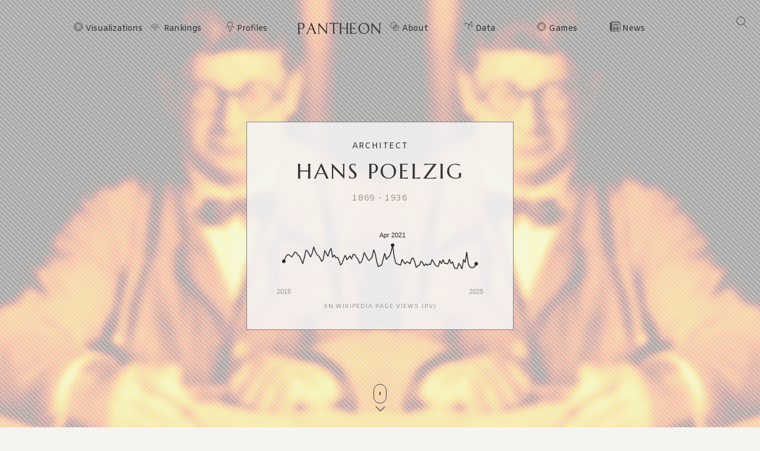

--- FILE ---
content_type: text/html; charset=utf-8
request_url: https://pantheon.world/profile/person/Hans_Poelzig
body_size: 23801
content:
<!DOCTYPE html><html lang="en" dir="ltr"><head><meta charSet="utf-8"/><meta name="viewport" content="width=device-width, initial-scale=1"/><link rel="stylesheet" href="/_next/static/css/b0cb047ba545bc56.css" data-precedence="next"/><link rel="stylesheet" href="/_next/static/css/85c6442aca86678f.css" data-precedence="next"/><link rel="stylesheet" href="/_next/static/css/5929dab60b631b67.css" data-precedence="next"/><link rel="stylesheet" href="/_next/static/css/405757c7a9e3a9db.css" data-precedence="next"/><link rel="stylesheet" href="/_next/static/css/b2599dce500110a8.css" data-precedence="next"/><link rel="stylesheet" href="/_next/static/css/7a47cc5bcc30ebcd.css" as="style" data-precedence="dynamic"/><link rel="preload" as="script" fetchPriority="low" href="/_next/static/chunks/webpack-a01f9f679ca44dd1.js"/><script src="/_next/static/chunks/fd9d1056-11dd12c8896cfb93.js" async=""></script><script src="/_next/static/chunks/2117-2a02e6a363944a75.js" async=""></script><script src="/_next/static/chunks/main-app-c1133d4a337cb325.js" async=""></script><script src="/_next/static/chunks/7821-7645d96fbc674486.js" async=""></script><script src="/_next/static/chunks/4451-6b732a804ed419e1.js" async=""></script><script src="/_next/static/chunks/8667-8fdb02ff2aceb653.js" async=""></script><script src="/_next/static/chunks/1636-4569dac5dfe94232.js" async=""></script><script src="/_next/static/chunks/app/%5Blocale%5D/layout-f8863d89018aa4ed.js" async=""></script><script src="/_next/static/chunks/app/not-found-9239d79ab58aa28f.js" async=""></script><script src="/_next/static/chunks/2972-f34ee39a45ecd1f3.js" async=""></script><script src="/_next/static/chunks/658-3bcf2c73e105eadf.js" async=""></script><script src="/_next/static/chunks/3145-82eab3942afeec0c.js" async=""></script><script src="/_next/static/chunks/7516-59ab0dcee02972f5.js" async=""></script><script src="/_next/static/chunks/8578-181b6a1e3237e777.js" async=""></script><script src="/_next/static/chunks/9864-65a45bf801e6f2a6.js" async=""></script><script src="/_next/static/chunks/3464-e86ffd7293f6f71e.js" async=""></script><script src="/_next/static/chunks/6658-4999c8a7074d5b07.js" async=""></script><script src="/_next/static/chunks/3079-4f2f5c3278eb9205.js" async=""></script><script src="/_next/static/chunks/3505-6f646d456b86a9aa.js" async=""></script><script src="/_next/static/chunks/3255-98ac956485a69133.js" async=""></script><script src="/_next/static/chunks/7128-3e84515b073c7941.js" async=""></script><script src="/_next/static/chunks/app/%5Blocale%5D/profile/person/%5Bid%5D/page-c0f18e29d5af09a6.js" async=""></script><link rel="preload" href="https://www.googletagmanager.com/gtag/js?id=G-56HH4RQ1J2" as="script"/><link rel="preload" href="https://pagead2.googlesyndication.com/pagead/js/adsbygoogle.js?client=ca-pub-1706971377772539" as="script" crossorigin=""/><link data-rh="true" rel="icon" href="/images/favicon.ico" type="image/x-icon"/><title>Hans Poelzig Biography | Pantheon</title><meta property="og:title" content="Hans Poelzig Biography | Pantheon"/><meta property="og:image" content="https://pantheon.world/api/screenshot/person?id=1917799&amp;locale=en"/><meta name="twitter:card" content="summary_large_image"/><meta name="twitter:title" content="Hans Poelzig Biography | Pantheon"/><meta name="twitter:image" content="https://pantheon.world/api/screenshot/person?id=1917799&amp;locale=en"/><link href="https://fonts.googleapis.com/css2?family=Marcellus&amp;display=swap" rel="stylesheet"/><link href="https://fonts.googleapis.com/css2?family=Amiko&amp;display=swap" rel="stylesheet"/><script src="/_next/static/chunks/polyfills-42372ed130431b0a.js" noModule=""></script></head><body><style>#nprogress{pointer-events:none}#nprogress .bar{background:#363636;position:fixed;z-index:1600;top: 0;left:0;width:100%;height:3px}#nprogress .peg{display:block;position:absolute;right:0;width:100px;height:100%;box-shadow:0 0 10px #363636,0 0 5px #363636;opacity:1;-webkit-transform:rotate(3deg) translate(0px,-4px);-ms-transform:rotate(3deg) translate(0px,-4px);transform:rotate(3deg) translate(0px,-4px)}#nprogress .spinner{display:block;position:fixed;z-index:1600;top: 15px;right:15px}#nprogress .spinner-icon{width:18px;height:18px;box-sizing:border-box;border:2px solid transparent;border-top-color:#363636;border-left-color:#363636;border-radius:50%;-webkit-animation:nprogress-spinner 400ms linear infinite;animation:nprogress-spinner 400ms linear infinite}.nprogress-custom-parent{overflow:hidden;position:relative}.nprogress-custom-parent #nprogress .bar,.nprogress-custom-parent #nprogress .spinner{position:absolute}@-webkit-keyframes nprogress-spinner{0%{-webkit-transform:rotate(0deg)}100%{-webkit-transform:rotate(360deg)}}@keyframes nprogress-spinner{0%{transform:rotate(0deg)}100%{transform:rotate(360deg)}}</style><!--$--><!--/$--><!--$--><nav><div id="navigation" class="globalNav navigation" role="navigation"><ul class="items"><li class="nav-btn"><span><img alt="navigation hamburger menu" loading="lazy" width="18" height="12" decoding="async" data-nimg="1" style="color:transparent" src="/images/icons/icon-nav.svg"/></span></li><li class="item"><a href="/en/explore/viz" class="item-link explore-link">Visualizations</a></li><li class="item"><a href="/en/explore/rankings?show=people" class="item-link rankings-link dd">Rankings</a><ul class="sub-items"><li><a href="/en/explore/rankings?show=people" class="item-link">People</a></li><li><a href="/en/explore/rankings?show=places" class="item-link">Places</a></li><li><a href="/en/explore/rankings?show=occupations" class="item-link">Occupations</a></li></ul></li><li class="item"><a href="/en/profile/person" class="item-link profiles-link dd">Profiles</a><ul class="sub-items"><li><a href="/en/profile/person" class="item-link">People</a></li><li><a href="/en/profile/place" class="item-link">Places</a></li><li><a href="/en/profile/country" class="item-link">Countries</a></li><li><a href="/en/profile/occupation" class="item-link">Occupations</a></li><li><a href="/en/profile/select-occupation-country" class="item-link">Occupation / Country</a></li><li><a href="/en/profile/era" class="item-link">Eras</a></li><li><a href="/en/profile/deaths/2025" class="item-link">Deaths</a></li></ul></li><li class="item home-link"><a href="/en" class="home"><img alt="Pantheon" loading="lazy" width="140" height="20" decoding="async" data-nimg="1" class="logo" style="color:transparent" src="/images/logos/logo_pantheon.svg"/></a></li><li class="item"><a class="item-link about-link" href="/en/data/faq">About</a></li><li class="item"><a class="item-link data-link dd" href="/en/data/permissions">Data</a><ul class="sub-items"><li><a class="item-link" href="/en/data/permissions">Permissions</a></li><li><a class="item-link" href="/en/data/datasets">Download</a></li><li><a class="item-link" href="/en/data/api">API</a></li></ul></li><li class="item"><a class="item-link explore-link dd" href="/en/game/yearbook">Games</a><ul class="sub-items"><li><a class="item-link" href="/en/game/yearbook">Yearbook</a></li><li><a class="item-link" href="/en/game/birthle">◼ <!-- -->Birthle</a></li><li><a class="item-link" href="/en/game/trivia">◼ <!-- -->Trivia</a></li><li><a href="https://trivia.rocks/" target="_blank" rel="noopener noreferrer" class="item-link">TuneTrivia <span class="new-badge">new!</span></a></li></ul></li><li class="item"><a class="item-link news-link" href="/en/news">News</a></li><li class="search-btn"><button><img alt="Search" loading="lazy" width="18" height="18" decoding="async" data-nimg="1" style="color:transparent" src="/images/icons/icon-search.svg"/></button></li></ul></div></nav><!--/$--><main><div class="person"><header class="hero"><div class="bg-container"><div class="bg-img-mask person" style="background-color:#D28629"><div class="bg-img bg-img-l" style="background-color:#D28629;background-image:url(&#x27;https://static.pantheon.world/profile/people/1917799.jpg&#x27;)"></div><div class="bg-img bg-img-r" style="background-color:#D28629;background-image:url(&#x27;https://static.pantheon.world/profile/people/1917799.jpg&#x27;)"></div></div></div><div class="info"><h2 class="profile-type">Architect</h2><h1 class="profile-name">Hans Poelzig</h1><p class="date-subtitle">1869<!-- --> -<!-- --> <!-- -->1936</p><div class="pageviews-chart-container"><div class="pageviews-chart" style="width:100%;height:120px"></div><p class="pageviews-label">EN<!-- -->.WIKIPEDIA PAGE VIEWS (PV)</p></div></div><div class="mouse"><span class="mouse-scroll"></span></div></header><div class="about-section"><nav class="profile-nav"><ol class="profile-nav-list"><li class="profile-nav-item"><a href="#metrics" class="profile-nav-link metrics"><span class="profile-nav-link-roman-numeral"></span><span class="profile-nav-link-title">Memorability Metrics</span><span class="jump-to-text" aria-hidden="true"> <!-- -->»</span></a></li><li class="profile-nav-item"><a href="#page-views-by-lang" class="profile-nav-link page-views-by-lang"><span class="profile-nav-link-roman-numeral"></span><span class="profile-nav-link-title">Page views of Hans Poelzig by language</span><span class="jump-to-text" aria-hidden="true"> <!-- -->»</span></a></li><li class="profile-nav-item"><a href="#occupation_peers" class="profile-nav-link occupation_peers"><span class="profile-nav-link-roman-numeral"></span><span class="profile-nav-link-title">Among Architects</span><span class="jump-to-text" aria-hidden="true"> <!-- -->»</span></a></li><li class="profile-nav-item"><a href="#year_peers" class="profile-nav-link year_peers"><span class="profile-nav-link-roman-numeral"></span><span class="profile-nav-link-title">Contemporaries</span><span class="jump-to-text" aria-hidden="true"> <!-- -->»</span></a></li><li class="profile-nav-item"><a href="#country_peers" class="profile-nav-link country_peers"><span class="profile-nav-link-roman-numeral"></span><span class="profile-nav-link-title">In Germany</span><span class="jump-to-text" aria-hidden="true"> <!-- -->»</span></a></li><li class="profile-nav-item"><a href="#country_occupation_peers" class="profile-nav-link country_occupation_peers"><span class="profile-nav-link-roman-numeral"></span><span class="profile-nav-link-title">Among Architects In Germany</span><span class="jump-to-text" aria-hidden="true"> <!-- -->»</span></a></li></ol></nav><section class="intro-section person"><div class="intro-deco"><div class="deco-lines"><span class="deco-line" style="background-color:#D28629"></span><span class="deco-line" style="background-color:#D28629"></span><span class="deco-line" style="background-color:#D28629"></span><span class="deco-line" style="background-color:#D28629"></span><span class="deco-line" style="background-color:#D28629"></span><span class="deco-line" style="background-color:#D28629"></span><span class="deco-line" style="background-color:#D28629"></span><span class="deco-line" style="background-color:#D28629"></span><span class="deco-line" style="background-color:#D28629"></span><span class="deco-line" style="background-color:#D28629"></span><span class="deco-line" style="background-color:#D28629"></span><span class="deco-line" style="background-color:#D28629"></span><span class="deco-line" style="background-color:#D28629"></span><span class="deco-line" style="background-color:#D28629"></span></div></div><div class="intro-content"><div class="person-image-wrapper"><div class="image"><img src="https://static.pantheon.world/profile/people/1917799.jpg" class="undefined" alt="Photo of Hans Poelzig" data-fallback=https://static.pantheon.world/icons/icon-person.svg onerror="this.onerror=null;this.src=this.dataset.fallback;" /></div></div><div class="intro-text"><h3><img alt="Icon of person" loading="lazy" width="24" height="24" decoding="async" data-nimg="1" style="color:transparent" src="/images/ui/profile-w.svg"/> <!-- -->Hans Poelzig</h3><p>Hans Poelzig (German pronunciation: [ˈhans ˈpœltsɪç]; 30 April 1869 – 14 June 1936) was a German architect, painter and set designer.<!-- --> <a href="https://en.wikipedia.org/wiki/Hans_Poelzig" target="_blank" rel="noopener noreferrer">Read more on Wikipedia</a></p><p>His biography is available in 24 different languages on Wikipedia (up from 23 in 2024). Hans Poelzig is the 189th most popular <a href="/profile/occupation/architect">architect</a> (up from 192nd in 2024), the 2,159th most popular biography from <a href="/profile/place/germany">Germany</a> (down from 2,097th in 2019) and the 21st most popular <a href="/profile/occupation/architect/country/germany">German Architect</a>.</p></div></div></section></div><section class="profile-section"><div class="section-head"><div class="section-title"><h4 id="metrics">Memorability Metrics</h4></div></div><div class="section-body"><div>Loading...</div></div></section><section class="profile-section"><div class="section-head"><div class="section-title"><h4 id="page-views-by-lang">Page views of Hans Poelzig by language</h4></div></div><div class="section-body"><div>Loading...</div></div></section><section class="profile-section"><div class="section-head"><div class="section-title"><h4 id="occupation_peers">Among Architects</h4></div></div><div class="section-body"><div><p>Among <!-- -->architects<!-- -->,<!-- --> <!-- -->Hans Poelzig<!-- --> ranks<!-- --> <strong>189</strong> out of<!-- --> <!-- -->518<!-- -->. <span>Before<!-- --> <!-- -->him<!-- --> are<!-- --> <span><span><a target="_self" href="/profile/person/David_Chipperfield">David Chipperfield</a>, </span><span><a target="_self" href="/profile/person/John_Vanbrugh">John Vanbrugh</a>, </span><span><a target="_self" href="/profile/person/Matthäus_Daniel_Pöppelmann">Matthäus Daniel Pöppelmann</a>, </span><span><a target="_self" href="/profile/person/Jacobus_Oud">Jacobus Oud</a>, </span><span><a target="_self" href="/profile/person/Robert_Koldewey">Robert Koldewey</a>, </span><span> and <a target="_self" href="/profile/person/Michael_Ventris">Michael Ventris</a></span></span>.<!-- --> </span><span>After <!-- -->him<!-- --> <!-- -->are<!-- --> <span><span><a target="_self" href="/profile/person/Margarete_Schütte-Lihotzky">Margarete Schütte-Lihotzky</a>, </span><span><a target="_self" href="/profile/person/Bernard_Tschumi">Bernard Tschumi</a>, </span><span><a target="_self" href="/profile/person/Ödön_Lechner">Ödön Lechner</a>, </span><span><a target="_self" href="/profile/person/Alexander_Tamanian">Alexander Tamanian</a>, </span><span><a target="_self" href="/profile/person/Nora_Stanton_Barney">Nora Stanton Barney</a>, </span><span> and <a target="_self" href="/profile/person/Luigi_Vanvitelli">Luigi Vanvitelli</a></span></span>.</span></p><div class="rank-title"><h3>Most Popular <!-- -->Architects<!-- --> in Wikipedia</h3><a href="/explore/rankings?show=people&amp;occupation=ARCHITECT">Go to all Rankings</a></div><div class="rank-carousel"><a class="arrow back" href="#"><img alt="Load previous" loading="lazy" width="8" height="12" decoding="async" data-nimg="1" class="back" style="color:transparent" src="/images/ui/tri-left-b.svg"/></a><ul class="rank-list"><li><div class="rank-photo"><a href="/profile/person/David_Chipperfield"><div class="image"><img src="https://static.pantheon.world/profile/people/2098825.jpg" class="undefined" alt="Photo of David Chipperfield" data-fallback=https://static.pantheon.world/icons/icon-person.svg onerror="this.onerror=null;this.src=this.dataset.fallback;" /></div></a></div><h2><a href="/profile/person/David_Chipperfield">David Chipperfield</a></h2><p class="rank-year">1953<!-- --> -<!-- --> <!-- -->Present</p><p class="rank-year"><strong>HPI:</strong> <!-- -->63.57</p><p class="rank-year"><strong>Rank:</strong> <!-- -->183</p></li><li><div class="rank-photo"><a href="/profile/person/John_Vanbrugh"><div class="image"><img src="https://static.pantheon.world/profile/people/143283.jpg" class="undefined" alt="Photo of John Vanbrugh" data-fallback=https://static.pantheon.world/icons/icon-person.svg onerror="this.onerror=null;this.src=this.dataset.fallback;" /></div></a></div><h2><a href="/profile/person/John_Vanbrugh">John Vanbrugh</a></h2><p class="rank-year">1664<!-- --> -<!-- --> <!-- -->1726</p><p class="rank-year"><strong>HPI:</strong> <!-- -->63.54</p><p class="rank-year"><strong>Rank:</strong> <!-- -->184</p></li><li><div class="rank-photo"><a href="/profile/person/Matthäus_Daniel_Pöppelmann"><div class="image"><img src="https://static.pantheon.world/profile/people/2134873.jpg" class="undefined" alt="Photo of Matthäus Daniel Pöppelmann" data-fallback=https://static.pantheon.world/icons/icon-person.svg onerror="this.onerror=null;this.src=this.dataset.fallback;" /></div></a></div><h2><a href="/profile/person/Matthäus_Daniel_Pöppelmann">Matthäus Daniel Pöppelmann</a></h2><p class="rank-year">1662<!-- --> -<!-- --> <!-- -->1736</p><p class="rank-year"><strong>HPI:</strong> <!-- -->63.49</p><p class="rank-year"><strong>Rank:</strong> <!-- -->185</p></li><li><div class="rank-photo"><a href="/profile/person/Jacobus_Oud"><div class="image"><img src="https://static.pantheon.world/profile/people/2371230.jpg" class="undefined" alt="Photo of Jacobus Oud" data-fallback=https://static.pantheon.world/icons/icon-person.svg onerror="this.onerror=null;this.src=this.dataset.fallback;" /></div></a></div><h2><a href="/profile/person/Jacobus_Oud">Jacobus Oud</a></h2><p class="rank-year">1890<!-- --> -<!-- --> <!-- -->1963</p><p class="rank-year"><strong>HPI:</strong> <!-- -->63.47</p><p class="rank-year"><strong>Rank:</strong> <!-- -->186</p></li><li><div class="rank-photo"><a href="/profile/person/Robert_Koldewey"><div class="image"><img src="https://static.pantheon.world/profile/people/1553685.jpg" class="undefined" alt="Photo of Robert Koldewey" data-fallback=https://static.pantheon.world/icons/icon-person.svg onerror="this.onerror=null;this.src=this.dataset.fallback;" /></div></a></div><h2><a href="/profile/person/Robert_Koldewey">Robert Koldewey</a></h2><p class="rank-year">1855<!-- --> -<!-- --> <!-- -->1925</p><p class="rank-year"><strong>HPI:</strong> <!-- -->63.45</p><p class="rank-year"><strong>Rank:</strong> <!-- -->187</p></li><li><div class="rank-photo"><a href="/profile/person/Michael_Ventris"><div class="image"><img src="https://static.pantheon.world/profile/people/19667.jpg" class="undefined" alt="Photo of Michael Ventris" data-fallback=https://static.pantheon.world/icons/icon-person.svg onerror="this.onerror=null;this.src=this.dataset.fallback;" /></div></a></div><h2><a href="/profile/person/Michael_Ventris">Michael Ventris</a></h2><p class="rank-year">1922<!-- --> -<!-- --> <!-- -->1956</p><p class="rank-year"><strong>HPI:</strong> <!-- -->63.29</p><p class="rank-year"><strong>Rank:</strong> <!-- -->188</p></li><li class="rank-me"><div class="rank-photo"><a href="/profile/person/Hans_Poelzig"><div class="image"><img src="https://static.pantheon.world/profile/people/1917799.jpg" class="undefined" alt="Photo of Hans Poelzig" data-fallback=https://static.pantheon.world/icons/icon-person.svg onerror="this.onerror=null;this.src=this.dataset.fallback;" /></div></a></div><h2><a href="/profile/person/Hans_Poelzig">Hans Poelzig</a></h2><p class="rank-year">1869<!-- --> -<!-- --> <!-- -->1936</p><p class="rank-year"><strong>HPI:</strong> <!-- -->63.29</p><p class="rank-year"><strong>Rank:</strong> <!-- -->189</p></li><li><div class="rank-photo"><a href="/profile/person/Margarete_Schütte-Lihotzky"><div class="image"><img src="https://static.pantheon.world/profile/people/355407.jpg" class="undefined" alt="Photo of Margarete Schütte-Lihotzky" data-fallback=https://static.pantheon.world/icons/icon-person.svg onerror="this.onerror=null;this.src=this.dataset.fallback;" /></div></a></div><h2><a href="/profile/person/Margarete_Schütte-Lihotzky">Margarete Schütte-Lihotzky</a></h2><p class="rank-year">1897<!-- --> -<!-- --> <!-- -->2000</p><p class="rank-year"><strong>HPI:</strong> <!-- -->63.28</p><p class="rank-year"><strong>Rank:</strong> <!-- -->190</p></li><li><div class="rank-photo"><a href="/profile/person/Bernard_Tschumi"><div class="image"><img src="https://static.pantheon.world/profile/people/267886.jpg" class="undefined" alt="Photo of Bernard Tschumi" data-fallback=https://static.pantheon.world/icons/icon-person.svg onerror="this.onerror=null;this.src=this.dataset.fallback;" /></div></a></div><h2><a href="/profile/person/Bernard_Tschumi">Bernard Tschumi</a></h2><p class="rank-year">1944<!-- --> -<!-- --> <!-- -->Present</p><p class="rank-year"><strong>HPI:</strong> <!-- -->63.28</p><p class="rank-year"><strong>Rank:</strong> <!-- -->191</p></li><li><div class="rank-photo"><a href="/profile/person/Ödön_Lechner"><div class="image"><img src="https://static.pantheon.world/profile/people/6763638.jpg" class="undefined" alt="Photo of Ödön Lechner" data-fallback=https://static.pantheon.world/icons/icon-person.svg onerror="this.onerror=null;this.src=this.dataset.fallback;" /></div></a></div><h2><a href="/profile/person/Ödön_Lechner">Ödön Lechner</a></h2><p class="rank-year">1845<!-- --> -<!-- --> <!-- -->1914</p><p class="rank-year"><strong>HPI:</strong> <!-- -->63.24</p><p class="rank-year"><strong>Rank:</strong> <!-- -->192</p></li><li><div class="rank-photo"><a href="/profile/person/Alexander_Tamanian"><div class="image"><img src="https://static.pantheon.world/profile/people/5509348.jpg" class="undefined" alt="Photo of Alexander Tamanian" data-fallback=https://static.pantheon.world/icons/icon-person.svg onerror="this.onerror=null;this.src=this.dataset.fallback;" /></div></a></div><h2><a href="/profile/person/Alexander_Tamanian">Alexander Tamanian</a></h2><p class="rank-year">1878<!-- --> -<!-- --> <!-- -->1936</p><p class="rank-year"><strong>HPI:</strong> <!-- -->63.19</p><p class="rank-year"><strong>Rank:</strong> <!-- -->193</p></li><li><div class="rank-photo"><a href="/profile/person/Nora_Stanton_Barney"><div class="image"><img src="https://static.pantheon.world/profile/people/17714766.jpg" class="undefined" alt="Photo of Nora Stanton Barney" data-fallback=https://static.pantheon.world/icons/icon-person.svg onerror="this.onerror=null;this.src=this.dataset.fallback;" /></div></a></div><h2><a href="/profile/person/Nora_Stanton_Barney">Nora Stanton Barney</a></h2><p class="rank-year">1883<!-- --> -<!-- --> <!-- -->1971</p><p class="rank-year"><strong>HPI:</strong> <!-- -->63.13</p><p class="rank-year"><strong>Rank:</strong> <!-- -->194</p></li><li><div class="rank-photo"><a href="/profile/person/Luigi_Vanvitelli"><div class="image"><img src="https://static.pantheon.world/profile/people/884795.jpg" class="undefined" alt="Photo of Luigi Vanvitelli" data-fallback=https://static.pantheon.world/icons/icon-person.svg onerror="this.onerror=null;this.src=this.dataset.fallback;" /></div></a></div><h2><a href="/profile/person/Luigi_Vanvitelli">Luigi Vanvitelli</a></h2><p class="rank-year">1700<!-- --> -<!-- --> <!-- -->1773</p><p class="rank-year"><strong>HPI:</strong> <!-- -->63.10</p><p class="rank-year"><strong>Rank:</strong> <!-- -->195</p></li></ul><a class="arrow forward" href="#"><img alt="Load previous" loading="lazy" width="8" height="12" decoding="async" data-nimg="1" class="forward" style="color:transparent" src="/images/ui/tri-right-b.svg"/></a></div></div></div></section><section class="profile-section" style="text-align:center"><ins class="adsbygoogle" style="display:block;width:100%;max-width:792px;height:120px;margin:0 0 40px" data-ad-client="ca-pub-1706971377772539" data-ad-slot="4694641051" data-ad-format="auto" data-full-width-responsive="true"></ins></section><section class="profile-section"><div class="section-head"><div class="section-title"><h4 id="year_peers">Contemporaries</h4></div></div><div class="section-body"><div><p>Among people born in <!-- -->1869<!-- -->,<!-- --> <!-- -->Hans Poelzig<!-- --> ranks<!-- --> <strong>66</strong>. <span>Before<!-- --> <!-- -->him<!-- --> <!-- -->are<!-- --> <span><span><a target="_self" href="/profile/person/Julius_Dorpmüller">Julius Dorpmüller</a>, </span><span><a target="_self" href="/profile/person/Yevno_Azef">Yevno Azef</a>, </span><span><a target="_self" href="/profile/person/Michael_von_Faulhaber">Michael von Faulhaber</a>, </span><span><a target="_self" href="/profile/person/Zinaida_Gippius">Zinaida Gippius</a>, </span><span><a target="_self" href="/profile/person/Gerrit_Smith_Miller">Gerrit Smith Miller</a>, </span><span> and <a target="_self" href="/profile/person/Grand_Duke_Sergei_Mikhailovich_of_Russia">Grand Duke Sergei Mikhailovich of Russia</a></span></span>.<!-- --> </span><span>After <!-- -->him<!-- --> <!-- -->are<!-- --> <span><span><a target="_self" href="/profile/person/Washington_Luís">Washington Luís</a>, </span><span><a target="_self" href="/profile/person/Otto_Nordenskjöld">Otto Nordenskjöld</a>, </span><span><a target="_self" href="/profile/person/Ulrich_von_Brockdorff-Rantzau">Ulrich von Brockdorff-Rantzau</a>, </span><span><a target="_self" href="/profile/person/Valdemar_Poulsen">Valdemar Poulsen</a>, </span><span><a target="_self" href="/profile/person/Prince_Ferdinand_Pius,_Duke_of_Calabria">Prince Ferdinand Pius, Duke of Calabria</a>, </span><span> and <a target="_self" href="/profile/person/Algernon_Blackwood">Algernon Blackwood</a></span></span>.</span><span> Among people deceased in <!-- -->1936<!-- -->, <!-- -->Hans Poelzig<!-- --> ranks <strong>73</strong>. </span><span>Before<!-- --> <!-- -->him<!-- --> <!-- -->are<!-- --> <span><span><a target="_self" href="/profile/person/Louis_Camille_Maillard">Louis Camille Maillard</a>, </span><span><a target="_self" href="/profile/person/Saitō_Makoto">Saitō Makoto</a>, </span><span><a target="_self" href="/profile/person/Martin_Lowry">Martin Lowry</a>, </span><span><a target="_self" href="/profile/person/Nestor_Lakoba">Nestor Lakoba</a>, </span><span><a target="_self" href="/profile/person/Richard_Hauptmann">Richard Hauptmann</a>, </span><span> and <a target="_self" href="/profile/person/Sergey_Kamenev">Sergey Kamenev</a></span></span>.<!-- --> </span><span>After<!-- --> <!-- -->him<!-- --> <!-- -->are<!-- --> <span><span><a target="_self" href="/profile/person/Irving_Thalberg">Irving Thalberg</a>, </span><span><a target="_self" href="/profile/person/Alexander_Tamanian">Alexander Tamanian</a>, </span><span><a target="_self" href="/profile/person/Edward_Bach">Edward Bach</a>, </span><span><a target="_self" href="/profile/person/Alexandros_Zaimis">Alexandros Zaimis</a>, </span><span><a target="_self" href="/profile/person/Jean-Baptiste_Charcot">Jean-Baptiste Charcot</a>, </span><span> and <a target="_self" href="/profile/person/Charles_Curtis">Charles Curtis</a></span></span>.</span></p><div class="rank-title"><h3>Others Born in <!-- -->1869</h3><a href="/explore/rankings?viz=treemap&amp;show=people&amp;years=1869,1869&amp;yearType=birthyear">Go to all Rankings</a></div><div class="rank-carousel"><a class="arrow back" href="#"><img alt="Load previous" loading="lazy" width="8" height="12" decoding="async" data-nimg="1" class="back" style="color:transparent" src="/images/ui/tri-left-b.svg"/></a><ul class="rank-list"><li><div class="rank-photo"><a href="/profile/person/Julius_Dorpmüller"><div class="image"><img src="https://static.pantheon.world/profile/people/14764376.jpg" class="undefined" alt="Photo of Julius Dorpmüller" data-fallback=https://static.pantheon.world/icons/icon-person.svg onerror="this.onerror=null;this.src=this.dataset.fallback;" /></div></a></div><h2><a href="/profile/person/Julius_Dorpmüller">Julius Dorpmüller</a></h2><p>POLITICIAN</p><p class="rank-year">1869<!-- --> -<!-- --> <!-- -->1945</p><p class="rank-year"><strong>HPI:</strong> <!-- -->63.99</p><p class="rank-year"><strong>Rank:</strong> <!-- -->60</p></li><li><div class="rank-photo"><a href="/profile/person/Yevno_Azef"><div class="image"><img src="https://static.pantheon.world/profile/people/892144.jpg" class="undefined" alt="Photo of Yevno Azef" data-fallback=https://static.pantheon.world/icons/icon-person.svg onerror="this.onerror=null;this.src=this.dataset.fallback;" /></div></a></div><h2><a href="/profile/person/Yevno_Azef">Yevno Azef</a></h2><p>POLITICIAN</p><p class="rank-year">1869<!-- --> -<!-- --> <!-- -->1918</p><p class="rank-year"><strong>HPI:</strong> <!-- -->63.97</p><p class="rank-year"><strong>Rank:</strong> <!-- -->61</p></li><li><div class="rank-photo"><a href="/profile/person/Michael_von_Faulhaber"><div class="image"><img src="https://static.pantheon.world/profile/people/1604306.jpg" class="undefined" alt="Photo of Michael von Faulhaber" data-fallback=https://static.pantheon.world/icons/icon-person.svg onerror="this.onerror=null;this.src=this.dataset.fallback;" /></div></a></div><h2><a href="/profile/person/Michael_von_Faulhaber">Michael von Faulhaber</a></h2><p>RELIGIOUS FIGURE</p><p class="rank-year">1869<!-- --> -<!-- --> <!-- -->1952</p><p class="rank-year"><strong>HPI:</strong> <!-- -->63.82</p><p class="rank-year"><strong>Rank:</strong> <!-- -->62</p></li><li><div class="rank-photo"><a href="/profile/person/Zinaida_Gippius"><div class="image"><img src="https://static.pantheon.world/profile/people/2036621.jpg" class="undefined" alt="Photo of Zinaida Gippius" data-fallback=https://static.pantheon.world/icons/icon-person.svg onerror="this.onerror=null;this.src=this.dataset.fallback;" /></div></a></div><h2><a href="/profile/person/Zinaida_Gippius">Zinaida Gippius</a></h2><p>WRITER</p><p class="rank-year">1869<!-- --> -<!-- --> <!-- -->1945</p><p class="rank-year"><strong>HPI:</strong> <!-- -->63.63</p><p class="rank-year"><strong>Rank:</strong> <!-- -->63</p></li><li><div class="rank-photo"><a href="/profile/person/Gerrit_Smith_Miller"><div class="image"><img src="https://static.pantheon.world/profile/people/1406543.jpg" class="undefined" alt="Photo of Gerrit Smith Miller" data-fallback=https://static.pantheon.world/icons/icon-person.svg onerror="this.onerror=null;this.src=this.dataset.fallback;" /></div></a></div><h2><a href="/profile/person/Gerrit_Smith_Miller">Gerrit Smith Miller</a></h2><p>BIOLOGIST</p><p class="rank-year">1869<!-- --> -<!-- --> <!-- -->1956</p><p class="rank-year"><strong>HPI:</strong> <!-- -->63.48</p><p class="rank-year"><strong>Rank:</strong> <!-- -->64</p></li><li><div class="rank-photo"><a href="/profile/person/Grand_Duke_Sergei_Mikhailovich_of_Russia"><div class="image"><img src="https://static.pantheon.world/profile/people/8493895.jpg" class="undefined" alt="Photo of Grand Duke Sergei Mikhailovich of Russia" data-fallback=https://static.pantheon.world/icons/icon-person.svg onerror="this.onerror=null;this.src=this.dataset.fallback;" /></div></a></div><h2><a href="/profile/person/Grand_Duke_Sergei_Mikhailovich_of_Russia">Grand Duke Sergei Mikhailovich of Russia</a></h2><p>NOBLEMAN</p><p class="rank-year">1869<!-- --> -<!-- --> <!-- -->1918</p><p class="rank-year"><strong>HPI:</strong> <!-- -->63.44</p><p class="rank-year"><strong>Rank:</strong> <!-- -->65</p></li><li class="rank-me"><div class="rank-photo"><a href="/profile/person/Hans_Poelzig"><div class="image"><img src="https://static.pantheon.world/profile/people/1917799.jpg" class="undefined" alt="Photo of Hans Poelzig" data-fallback=https://static.pantheon.world/icons/icon-person.svg onerror="this.onerror=null;this.src=this.dataset.fallback;" /></div></a></div><h2><a href="/profile/person/Hans_Poelzig">Hans Poelzig</a></h2><p>ARCHITECT</p><p class="rank-year">1869<!-- --> -<!-- --> <!-- -->1936</p><p class="rank-year"><strong>HPI:</strong> <!-- -->63.29</p><p class="rank-year"><strong>Rank:</strong> <!-- -->66</p></li><li><div class="rank-photo"><a href="/profile/person/Washington_Luís"><div class="image"><img src="https://static.pantheon.world/profile/people/946040.jpg" class="undefined" alt="Photo of Washington Luís" data-fallback=https://static.pantheon.world/icons/icon-person.svg onerror="this.onerror=null;this.src=this.dataset.fallback;" /></div></a></div><h2><a href="/profile/person/Washington_Luís">Washington Luís</a></h2><p>POLITICIAN</p><p class="rank-year">1869<!-- --> -<!-- --> <!-- -->1957</p><p class="rank-year"><strong>HPI:</strong> <!-- -->63.26</p><p class="rank-year"><strong>Rank:</strong> <!-- -->67</p></li><li><div class="rank-photo"><a href="/profile/person/Otto_Nordenskjöld"><div class="image"><img src="https://static.pantheon.world/profile/people/4929555.jpg" class="undefined" alt="Photo of Otto Nordenskjöld" data-fallback=https://static.pantheon.world/icons/icon-person.svg onerror="this.onerror=null;this.src=this.dataset.fallback;" /></div></a></div><h2><a href="/profile/person/Otto_Nordenskjöld">Otto Nordenskjöld</a></h2><p>GEOGRAPHER</p><p class="rank-year">1869<!-- --> -<!-- --> <!-- -->1928</p><p class="rank-year"><strong>HPI:</strong> <!-- -->63.11</p><p class="rank-year"><strong>Rank:</strong> <!-- -->68</p></li><li><div class="rank-photo"><a href="/profile/person/Ulrich_von_Brockdorff-Rantzau"><div class="image"><img src="https://static.pantheon.world/profile/people/622165.jpg" class="undefined" alt="Photo of Ulrich von Brockdorff-Rantzau" data-fallback=https://static.pantheon.world/icons/icon-person.svg onerror="this.onerror=null;this.src=this.dataset.fallback;" /></div></a></div><h2><a href="/profile/person/Ulrich_von_Brockdorff-Rantzau">Ulrich von Brockdorff-Rantzau</a></h2><p>POLITICIAN</p><p class="rank-year">1869<!-- --> -<!-- --> <!-- -->1928</p><p class="rank-year"><strong>HPI:</strong> <!-- -->62.83</p><p class="rank-year"><strong>Rank:</strong> <!-- -->69</p></li><li><div class="rank-photo"><a href="/profile/person/Valdemar_Poulsen"><div class="image"><img src="https://static.pantheon.world/profile/people/546414.jpg" class="undefined" alt="Photo of Valdemar Poulsen" data-fallback=https://static.pantheon.world/icons/icon-person.svg onerror="this.onerror=null;this.src=this.dataset.fallback;" /></div></a></div><h2><a href="/profile/person/Valdemar_Poulsen">Valdemar Poulsen</a></h2><p>ENGINEER</p><p class="rank-year">1869<!-- --> -<!-- --> <!-- -->1942</p><p class="rank-year"><strong>HPI:</strong> <!-- -->62.64</p><p class="rank-year"><strong>Rank:</strong> <!-- -->70</p></li><li><div class="rank-photo"><a href="/profile/person/Prince_Ferdinand_Pius,_Duke_of_Calabria"><div class="image"><img src="https://static.pantheon.world/profile/people/8389726.jpg" class="undefined" alt="Photo of Prince Ferdinand Pius, Duke of Calabria" data-fallback=https://static.pantheon.world/icons/icon-person.svg onerror="this.onerror=null;this.src=this.dataset.fallback;" /></div></a></div><h2><a href="/profile/person/Prince_Ferdinand_Pius,_Duke_of_Calabria">Prince Ferdinand Pius, Duke of Calabria</a></h2><p>POLITICIAN</p><p class="rank-year">1869<!-- --> -<!-- --> <!-- -->1960</p><p class="rank-year"><strong>HPI:</strong> <!-- -->62.36</p><p class="rank-year"><strong>Rank:</strong> <!-- -->71</p></li><li><div class="rank-photo"><a href="/profile/person/Algernon_Blackwood"><div class="image"><img src="https://static.pantheon.world/profile/people/164993.jpg" class="undefined" alt="Photo of Algernon Blackwood" data-fallback=https://static.pantheon.world/icons/icon-person.svg onerror="this.onerror=null;this.src=this.dataset.fallback;" /></div></a></div><h2><a href="/profile/person/Algernon_Blackwood">Algernon Blackwood</a></h2><p>OCCULTIST</p><p class="rank-year">1869<!-- --> -<!-- --> <!-- -->1951</p><p class="rank-year"><strong>HPI:</strong> <!-- -->62.23</p><p class="rank-year"><strong>Rank:</strong> <!-- -->72</p></li></ul><a class="arrow forward" href="#"><img alt="Load previous" loading="lazy" width="8" height="12" decoding="async" data-nimg="1" class="forward" style="color:transparent" src="/images/ui/tri-right-b.svg"/></a></div><div class="rank-sec-body"><div class="rank-title"><h3>Others Deceased in <!-- -->1936</h3><a href="/explore/rankings?viz=treemap&amp;show=people&amp;years=1936,1936&amp;yearType=deathyear">Go to all Rankings</a></div><div class="rank-carousel"><a class="arrow back" href="#"><img alt="Load previous" loading="lazy" width="8" height="12" decoding="async" data-nimg="1" class="back" style="color:transparent" src="/images/ui/tri-left-b.svg"/></a><ul class="rank-list"><li><div class="rank-photo"><a href="/profile/person/Louis_Camille_Maillard"><div class="image"><img src="https://static.pantheon.world/profile/people/2655333.jpg" class="undefined" alt="Photo of Louis Camille Maillard" data-fallback=https://static.pantheon.world/icons/icon-person.svg onerror="this.onerror=null;this.src=this.dataset.fallback;" /></div></a></div><h2><a href="/profile/person/Louis_Camille_Maillard">Louis Camille Maillard</a></h2><p>CHEMIST</p><p class="rank-year">1878<!-- --> -<!-- --> <!-- -->1936</p><p class="rank-year"><strong>HPI:</strong> <!-- -->64.32</p><p class="rank-year"><strong>Rank:</strong> <!-- -->67</p></li><li><div class="rank-photo"><a href="/profile/person/Saitō_Makoto"><div class="image"><img src="https://static.pantheon.world/profile/people/174146.jpg" class="undefined" alt="Photo of Saitō Makoto" data-fallback=https://static.pantheon.world/icons/icon-person.svg onerror="this.onerror=null;this.src=this.dataset.fallback;" /></div></a></div><h2><a href="/profile/person/Saitō_Makoto">Saitō Makoto</a></h2><p>POLITICIAN</p><p class="rank-year">1858<!-- --> -<!-- --> <!-- -->1936</p><p class="rank-year"><strong>HPI:</strong> <!-- -->64.17</p><p class="rank-year"><strong>Rank:</strong> <!-- -->68</p></li><li><div class="rank-photo"><a href="/profile/person/Martin_Lowry"><div class="image"><img src="https://static.pantheon.world/profile/people/20964.jpg" class="undefined" alt="Photo of Martin Lowry" data-fallback=https://static.pantheon.world/icons/icon-person.svg onerror="this.onerror=null;this.src=this.dataset.fallback;" /></div></a></div><h2><a href="/profile/person/Martin_Lowry">Martin Lowry</a></h2><p>CHEMIST</p><p class="rank-year">1874<!-- --> -<!-- --> <!-- -->1936</p><p class="rank-year"><strong>HPI:</strong> <!-- -->64.05</p><p class="rank-year"><strong>Rank:</strong> <!-- -->69</p></li><li><div class="rank-photo"><a href="/profile/person/Nestor_Lakoba"><div class="image"><img src="https://static.pantheon.world/profile/people/7767585.jpg" class="undefined" alt="Photo of Nestor Lakoba" data-fallback=https://static.pantheon.world/icons/icon-person.svg onerror="this.onerror=null;this.src=this.dataset.fallback;" /></div></a></div><h2><a href="/profile/person/Nestor_Lakoba">Nestor Lakoba</a></h2><p>POLITICIAN</p><p class="rank-year">1893<!-- --> -<!-- --> <!-- -->1936</p><p class="rank-year"><strong>HPI:</strong> <!-- -->63.45</p><p class="rank-year"><strong>Rank:</strong> <!-- -->70</p></li><li><div class="rank-photo"><a href="/profile/person/Richard_Hauptmann"><div class="image"><img src="https://static.pantheon.world/profile/people/286740.jpg" class="undefined" alt="Photo of Richard Hauptmann" data-fallback=https://static.pantheon.world/icons/icon-person.svg onerror="this.onerror=null;this.src=this.dataset.fallback;" /></div></a></div><h2><a href="/profile/person/Richard_Hauptmann">Richard Hauptmann</a></h2><p>MAFIOSO</p><p class="rank-year">1899<!-- --> -<!-- --> <!-- -->1936</p><p class="rank-year"><strong>HPI:</strong> <!-- -->63.34</p><p class="rank-year"><strong>Rank:</strong> <!-- -->71</p></li><li><div class="rank-photo"><a href="/profile/person/Sergey_Kamenev"><div class="image"><img src="https://static.pantheon.world/profile/people/4141911.jpg" class="undefined" alt="Photo of Sergey Kamenev" data-fallback=https://static.pantheon.world/icons/icon-person.svg onerror="this.onerror=null;this.src=this.dataset.fallback;" /></div></a></div><h2><a href="/profile/person/Sergey_Kamenev">Sergey Kamenev</a></h2><p>MILITARY PERSONNEL</p><p class="rank-year">1881<!-- --> -<!-- --> <!-- -->1936</p><p class="rank-year"><strong>HPI:</strong> <!-- -->63.33</p><p class="rank-year"><strong>Rank:</strong> <!-- -->72</p></li><li class="rank-me"><div class="rank-photo"><a href="/profile/person/Hans_Poelzig"><div class="image"><img src="https://static.pantheon.world/profile/people/1917799.jpg" class="undefined" alt="Photo of Hans Poelzig" data-fallback=https://static.pantheon.world/icons/icon-person.svg onerror="this.onerror=null;this.src=this.dataset.fallback;" /></div></a></div><h2><a href="/profile/person/Hans_Poelzig">Hans Poelzig</a></h2><p>ARCHITECT</p><p class="rank-year">1869<!-- --> -<!-- --> <!-- -->1936</p><p class="rank-year"><strong>HPI:</strong> <!-- -->63.29</p><p class="rank-year"><strong>Rank:</strong> <!-- -->73</p></li><li><div class="rank-photo"><a href="/profile/person/Irving_Thalberg"><div class="image"><img src="https://static.pantheon.world/profile/people/171036.jpg" class="undefined" alt="Photo of Irving Thalberg" data-fallback=https://static.pantheon.world/icons/icon-person.svg onerror="this.onerror=null;this.src=this.dataset.fallback;" /></div></a></div><h2><a href="/profile/person/Irving_Thalberg">Irving Thalberg</a></h2><p>PRODUCER</p><p class="rank-year">1899<!-- --> -<!-- --> <!-- -->1936</p><p class="rank-year"><strong>HPI:</strong> <!-- -->63.27</p><p class="rank-year"><strong>Rank:</strong> <!-- -->74</p></li><li><div class="rank-photo"><a href="/profile/person/Alexander_Tamanian"><div class="image"><img src="https://static.pantheon.world/profile/people/5509348.jpg" class="undefined" alt="Photo of Alexander Tamanian" data-fallback=https://static.pantheon.world/icons/icon-person.svg onerror="this.onerror=null;this.src=this.dataset.fallback;" /></div></a></div><h2><a href="/profile/person/Alexander_Tamanian">Alexander Tamanian</a></h2><p>ARCHITECT</p><p class="rank-year">1878<!-- --> -<!-- --> <!-- -->1936</p><p class="rank-year"><strong>HPI:</strong> <!-- -->63.19</p><p class="rank-year"><strong>Rank:</strong> <!-- -->75</p></li><li><div class="rank-photo"><a href="/profile/person/Edward_Bach"><div class="image"><img src="https://static.pantheon.world/profile/people/383134.jpg" class="undefined" alt="Photo of Edward Bach" data-fallback=https://static.pantheon.world/icons/icon-person.svg onerror="this.onerror=null;this.src=this.dataset.fallback;" /></div></a></div><h2><a href="/profile/person/Edward_Bach">Edward Bach</a></h2><p>PHYSICIAN</p><p class="rank-year">1886<!-- --> -<!-- --> <!-- -->1936</p><p class="rank-year"><strong>HPI:</strong> <!-- -->63.08</p><p class="rank-year"><strong>Rank:</strong> <!-- -->76</p></li><li><div class="rank-photo"><a href="/profile/person/Alexandros_Zaimis"><div class="image"><img src="https://static.pantheon.world/profile/people/558165.jpg" class="undefined" alt="Photo of Alexandros Zaimis" data-fallback=https://static.pantheon.world/icons/icon-person.svg onerror="this.onerror=null;this.src=this.dataset.fallback;" /></div></a></div><h2><a href="/profile/person/Alexandros_Zaimis">Alexandros Zaimis</a></h2><p>POLITICIAN</p><p class="rank-year">1855<!-- --> -<!-- --> <!-- -->1936</p><p class="rank-year"><strong>HPI:</strong> <!-- -->63.03</p><p class="rank-year"><strong>Rank:</strong> <!-- -->77</p></li><li><div class="rank-photo"><a href="/profile/person/Jean-Baptiste_Charcot"><div class="image"><img src="https://static.pantheon.world/profile/people/2729636.jpg" class="undefined" alt="Photo of Jean-Baptiste Charcot" data-fallback=https://static.pantheon.world/icons/icon-person.svg onerror="this.onerror=null;this.src=this.dataset.fallback;" /></div></a></div><h2><a href="/profile/person/Jean-Baptiste_Charcot">Jean-Baptiste Charcot</a></h2><p>EXPLORER</p><p class="rank-year">1867<!-- --> -<!-- --> <!-- -->1936</p><p class="rank-year"><strong>HPI:</strong> <!-- -->62.95</p><p class="rank-year"><strong>Rank:</strong> <!-- -->78</p></li><li><div class="rank-photo"><a href="/profile/person/Charles_Curtis"><div class="image"><img src="https://static.pantheon.world/profile/people/92213.jpg" class="undefined" alt="Photo of Charles Curtis" data-fallback=https://static.pantheon.world/icons/icon-person.svg onerror="this.onerror=null;this.src=this.dataset.fallback;" /></div></a></div><h2><a href="/profile/person/Charles_Curtis">Charles Curtis</a></h2><p>POLITICIAN</p><p class="rank-year">1860<!-- --> -<!-- --> <!-- -->1936</p><p class="rank-year"><strong>HPI:</strong> <!-- -->62.93</p><p class="rank-year"><strong>Rank:</strong> <!-- -->79</p></li></ul><a class="arrow forward" href="#"><img alt="Load previous" loading="lazy" width="8" height="12" decoding="async" data-nimg="1" class="forward" style="color:transparent" src="/images/ui/tri-right-b.svg"/></a></div></div></div></div></section><section class="profile-section"><div class="section-head"><div class="section-title"><h4 id="country_peers">In Germany</h4></div></div><div class="section-body"><div><p>Among people born in<!-- --> <a href="/profile/country/germany">Germany</a>, <!-- -->Hans Poelzig<!-- --> ranks<!-- --> <strong>2,160</strong> <!-- -->out of <!-- -->NaN<!-- -->. <span>Before<!-- --> <!-- -->him<!-- --> are<!-- --> <span><span><a target="_self" href="/profile/person/Anthony_Ulrich,_Duke_of_Brunswick-Wolfenbüttel">Anthony Ulrich, Duke of Brunswick-Wolfenbüttel (1633)</a>, </span><span><a target="_self" href="/profile/person/Henry_XIV,_Duke_of_Bavaria">Henry XIV, Duke of Bavaria (1305)</a>, </span><span><a target="_self" href="/profile/person/Heinrich_Göbel">Heinrich Göbel (1818)</a>, </span><span><a target="_self" href="/profile/person/Princess_Henriëtte_Amalia_of_Anhalt-Dessau">Princess Henriëtte Amalia of Anhalt-Dessau (1666)</a>, </span><span><a target="_self" href="/profile/person/Juliana_of_Stolberg">Juliana of Stolberg (1506)</a>, </span><span> and <a target="_self" href="/profile/person/Mina_Witkojc">Mina Witkojc (1893)</a></span></span>.<!-- --> </span><span>After <!-- -->him<!-- --> <!-- -->are<!-- --> <span><span><a target="_self" href="/profile/person/Charlotte_Salomon">Charlotte Salomon (1917)</a>, </span><span><a target="_self" href="/profile/person/Andreas,_Prince_of_Saxe-Coburg_and_Gotha">Andreas, Prince of Saxe-Coburg and Gotha (1943)</a>, </span><span><a target="_self" href="/profile/person/Prince_Adalbert_of_Bavaria_(1828–1875)">Prince Adalbert of Bavaria (1828)</a>, </span><span><a target="_self" href="/profile/person/Willi_Hennig">Willi Hennig (1913)</a>, </span><span><a target="_self" href="/profile/person/Friedrich_Wilhelm,_Prince_of_Hohenzollern">Friedrich Wilhelm, Prince of Hohenzollern (1924)</a>, </span><span> and <a target="_self" href="/profile/person/Michael_Fassbender">Michael Fassbender (1977)</a></span></span>.</span></p><div class="rank-title"><h3>Others born in<!-- --> <a href="/profile/country/germany">Germany</a></h3><a href="/explore/rankings?show=people&amp;place=undefined">Go to all Rankings</a></div><div class="rank-carousel"><a class="arrow back" href="#"><img alt="Load previous" loading="lazy" width="8" height="12" decoding="async" data-nimg="1" class="back" style="color:transparent" src="/images/ui/tri-left-b.svg"/></a><ul class="rank-list"><li><div class="rank-photo"><a href="/profile/person/Anthony_Ulrich,_Duke_of_Brunswick-Wolfenbüttel"><div class="image"><img src="https://static.pantheon.world/profile/people/2752080.jpg" class="undefined" alt="Photo of Anthony Ulrich, Duke of Brunswick-Wolfenbüttel" data-fallback=https://static.pantheon.world/icons/icon-person.svg onerror="this.onerror=null;this.src=this.dataset.fallback;" /></div></a></div><h2><a href="/profile/person/Anthony_Ulrich,_Duke_of_Brunswick-Wolfenbüttel">Anthony Ulrich, Duke of Brunswick-Wolfenbüttel</a></h2><p>WRITER</p><p class="rank-year">1633<!-- --> -<!-- --> <!-- -->1714</p><p class="rank-year"><strong>HPI:</strong> <!-- -->63.31</p><p class="rank-year"><strong>Rank:</strong> <!-- -->2,154</p></li><li><div class="rank-photo"><a href="/profile/person/Henry_XIV,_Duke_of_Bavaria"><div class="image"><img src="https://static.pantheon.world/profile/people/8304017.jpg" class="undefined" alt="Photo of Henry XIV, Duke of Bavaria" data-fallback=https://static.pantheon.world/icons/icon-person.svg onerror="this.onerror=null;this.src=this.dataset.fallback;" /></div></a></div><h2><a href="/profile/person/Henry_XIV,_Duke_of_Bavaria">Henry XIV, Duke of Bavaria</a></h2><p>POLITICIAN</p><p class="rank-year">1305<!-- --> -<!-- --> <!-- -->1339</p><p class="rank-year"><strong>HPI:</strong> <!-- -->63.31</p><p class="rank-year"><strong>Rank:</strong> <!-- -->2,155</p></li><li><div class="rank-photo"><a href="/profile/person/Heinrich_Göbel"><div class="image"><img src="https://static.pantheon.world/profile/people/349518.jpg" class="undefined" alt="Photo of Heinrich Göbel" data-fallback=https://static.pantheon.world/icons/icon-person.svg onerror="this.onerror=null;this.src=this.dataset.fallback;" /></div></a></div><h2><a href="/profile/person/Heinrich_Göbel">Heinrich Göbel</a></h2><p>INVENTOR</p><p class="rank-year">1818<!-- --> -<!-- --> <!-- -->1893</p><p class="rank-year"><strong>HPI:</strong> <!-- -->63.30</p><p class="rank-year"><strong>Rank:</strong> <!-- -->2,156</p></li><li><div class="rank-photo"><a href="/profile/person/Princess_Henriëtte_Amalia_of_Anhalt-Dessau"><div class="image"><img src="https://static.pantheon.world/profile/people/23740542.jpg" class="undefined" alt="Photo of Princess Henriëtte Amalia of Anhalt-Dessau" data-fallback=https://static.pantheon.world/icons/icon-person.svg onerror="this.onerror=null;this.src=this.dataset.fallback;" /></div></a></div><h2><a href="/profile/person/Princess_Henriëtte_Amalia_of_Anhalt-Dessau">Princess Henriëtte Amalia of Anhalt-Dessau</a></h2><p>POLITICIAN</p><p class="rank-year">1666<!-- --> -<!-- --> <!-- -->1726</p><p class="rank-year"><strong>HPI:</strong> <!-- -->63.30</p><p class="rank-year"><strong>Rank:</strong> <!-- -->2,157</p></li><li><div class="rank-photo"><a href="/profile/person/Juliana_of_Stolberg"><div class="image"><img src="https://static.pantheon.world/profile/people/4691106.jpg" class="undefined" alt="Photo of Juliana of Stolberg" data-fallback=https://static.pantheon.world/icons/icon-person.svg onerror="this.onerror=null;this.src=this.dataset.fallback;" /></div></a></div><h2><a href="/profile/person/Juliana_of_Stolberg">Juliana of Stolberg</a></h2><p>SOCIAL ACTIVIST</p><p class="rank-year">1506<!-- --> -<!-- --> <!-- -->1580</p><p class="rank-year"><strong>HPI:</strong> <!-- -->63.30</p><p class="rank-year"><strong>Rank:</strong> <!-- -->2,158</p></li><li><div class="rank-photo"><a href="/profile/person/Mina_Witkojc"><div class="image"><img src="https://static.pantheon.world/profile/people/20776492.jpg" class="undefined" alt="Photo of Mina Witkojc" data-fallback=https://static.pantheon.world/icons/icon-person.svg onerror="this.onerror=null;this.src=this.dataset.fallback;" /></div></a></div><h2><a href="/profile/person/Mina_Witkojc">Mina Witkojc</a></h2><p>WRITER</p><p class="rank-year">1893<!-- --> -<!-- --> <!-- -->1975</p><p class="rank-year"><strong>HPI:</strong> <!-- -->63.30</p><p class="rank-year"><strong>Rank:</strong> <!-- -->2,159</p></li><li class="rank-me"><div class="rank-photo"><a href="/profile/person/Hans_Poelzig"><div class="image"><img src="https://static.pantheon.world/profile/people/1917799.jpg" class="undefined" alt="Photo of Hans Poelzig" data-fallback=https://static.pantheon.world/icons/icon-person.svg onerror="this.onerror=null;this.src=this.dataset.fallback;" /></div></a></div><h2><a href="/profile/person/Hans_Poelzig">Hans Poelzig</a></h2><p>ARCHITECT</p><p class="rank-year">1869<!-- --> -<!-- --> <!-- -->1936</p><p class="rank-year"><strong>HPI:</strong> <!-- -->63.29</p><p class="rank-year"><strong>Rank:</strong> <!-- -->2,160</p></li><li><div class="rank-photo"><a href="/profile/person/Charlotte_Salomon"><div class="image"><img src="https://static.pantheon.world/profile/people/917706.jpg" class="undefined" alt="Photo of Charlotte Salomon" data-fallback=https://static.pantheon.world/icons/icon-person.svg onerror="this.onerror=null;this.src=this.dataset.fallback;" /></div></a></div><h2><a href="/profile/person/Charlotte_Salomon">Charlotte Salomon</a></h2><p>PAINTER</p><p class="rank-year">1917<!-- --> -<!-- --> <!-- -->1943</p><p class="rank-year"><strong>HPI:</strong> <!-- -->63.29</p><p class="rank-year"><strong>Rank:</strong> <!-- -->2,161</p></li><li><div class="rank-photo"><a href="/profile/person/Andreas,_Prince_of_Saxe-Coburg_and_Gotha"><div class="image"><img src="https://static.pantheon.world/profile/people/3590454.jpg" class="undefined" alt="Photo of Andreas, Prince of Saxe-Coburg and Gotha" data-fallback=https://static.pantheon.world/icons/icon-person.svg onerror="this.onerror=null;this.src=this.dataset.fallback;" /></div></a></div><h2><a href="/profile/person/Andreas,_Prince_of_Saxe-Coburg_and_Gotha">Andreas, Prince of Saxe-Coburg and Gotha</a></h2><p>POLITICIAN</p><p class="rank-year">1943<!-- --> -<!-- --> <!-- -->2025</p><p class="rank-year"><strong>HPI:</strong> <!-- -->63.29</p><p class="rank-year"><strong>Rank:</strong> <!-- -->2,162</p></li><li><div class="rank-photo"><a href="/profile/person/Prince_Adalbert_of_Bavaria_(1828–1875)"><div class="image"><img src="https://static.pantheon.world/profile/people/13358437.jpg" class="undefined" alt="Photo of Prince Adalbert of Bavaria" data-fallback=https://static.pantheon.world/icons/icon-person.svg onerror="this.onerror=null;this.src=this.dataset.fallback;" /></div></a></div><h2><a href="/profile/person/Prince_Adalbert_of_Bavaria_(1828–1875)">Prince Adalbert of Bavaria</a></h2><p>POLITICIAN</p><p class="rank-year">1828<!-- --> -<!-- --> <!-- -->1875</p><p class="rank-year"><strong>HPI:</strong> <!-- -->63.29</p><p class="rank-year"><strong>Rank:</strong> <!-- -->2,163</p></li><li><div class="rank-photo"><a href="/profile/person/Willi_Hennig"><div class="image"><img src="https://static.pantheon.world/profile/people/33952.jpg" class="undefined" alt="Photo of Willi Hennig" data-fallback=https://static.pantheon.world/icons/icon-person.svg onerror="this.onerror=null;this.src=this.dataset.fallback;" /></div></a></div><h2><a href="/profile/person/Willi_Hennig">Willi Hennig</a></h2><p>BIOLOGIST</p><p class="rank-year">1913<!-- --> -<!-- --> <!-- -->1976</p><p class="rank-year"><strong>HPI:</strong> <!-- -->63.29</p><p class="rank-year"><strong>Rank:</strong> <!-- -->2,164</p></li><li><div class="rank-photo"><a href="/profile/person/Friedrich_Wilhelm,_Prince_of_Hohenzollern"><div class="image"><img src="https://static.pantheon.world/profile/people/8122021.jpg" class="undefined" alt="Photo of Friedrich Wilhelm, Prince of Hohenzollern" data-fallback=https://static.pantheon.world/icons/icon-person.svg onerror="this.onerror=null;this.src=this.dataset.fallback;" /></div></a></div><h2><a href="/profile/person/Friedrich_Wilhelm,_Prince_of_Hohenzollern">Friedrich Wilhelm, Prince of Hohenzollern</a></h2><p>POLITICIAN</p><p class="rank-year">1924<!-- --> -<!-- --> <!-- -->2010</p><p class="rank-year"><strong>HPI:</strong> <!-- -->63.27</p><p class="rank-year"><strong>Rank:</strong> <!-- -->2,165</p></li><li><div class="rank-photo"><a href="/profile/person/Michael_Fassbender"><div class="image"><img src="https://static.pantheon.world/profile/people/3092836.jpg" class="undefined" alt="Photo of Michael Fassbender" data-fallback=https://static.pantheon.world/icons/icon-person.svg onerror="this.onerror=null;this.src=this.dataset.fallback;" /></div></a></div><h2><a href="/profile/person/Michael_Fassbender">Michael Fassbender</a></h2><p>ACTOR</p><p class="rank-year">1977<!-- --> -<!-- --> <!-- -->Present</p><p class="rank-year"><strong>HPI:</strong> <!-- -->63.27</p><p class="rank-year"><strong>Rank:</strong> <!-- -->2,166</p></li></ul><a class="arrow forward" href="#"><img alt="Load previous" loading="lazy" width="8" height="12" decoding="async" data-nimg="1" class="forward" style="color:transparent" src="/images/ui/tri-right-b.svg"/></a></div></div></div></section><section class="profile-section"><div class="section-head"><div class="section-title"><h4 id="country_occupation_peers">Among Architects In Germany</h4></div></div><div class="section-body"><div><p>Among <!-- -->architects<!-- --> born in<!-- --> <a href="/profile/country/germany">Germany</a>, <!-- -->Hans Poelzig<!-- --> ranks<!-- --> <strong>21</strong>. <span>Before<!-- --> <!-- -->him<!-- --> are<!-- --> <span><span><a target="_self" href="/profile/person/Paul_Troost">Paul Troost (1878)</a>, </span><span><a target="_self" href="/profile/person/Carl_Ludvig_Engel">Carl Ludvig Engel (1778)</a>, </span><span><a target="_self" href="/profile/person/Lilly_Reich">Lilly Reich (1885)</a>, </span><span><a target="_self" href="/profile/person/Günter_Behnisch">Günter Behnisch (1922)</a>, </span><span><a target="_self" href="/profile/person/Matthäus_Daniel_Pöppelmann">Matthäus Daniel Pöppelmann (1662)</a>, </span><span> and <a target="_self" href="/profile/person/Robert_Koldewey">Robert Koldewey (1855)</a></span></span>.<!-- --> </span><span>After <!-- -->him<!-- --> <!-- -->are<!-- --> <span><span><a target="_self" href="/profile/person/Ernst_Neufert">Ernst Neufert (1900)</a>, </span><span><a target="_self" href="/profile/person/Friedrich_von_Schmidt">Friedrich von Schmidt (1825)</a>, </span><span><a target="_self" href="/profile/person/Adolf_Meyer_(architect)">Adolf Meyer (1881)</a>, </span><span><a target="_self" href="/profile/person/Hermann_Tilke">Hermann Tilke (1954)</a>, </span><span><a target="_self" href="/profile/person/Nicodemus_Tessin_the_Elder">Nicodemus Tessin the Elder (1615)</a>, </span><span> and <a target="_self" href="/profile/person/Hermann_Muthesius">Hermann Muthesius (1861)</a></span></span>.</span></p><div class="rank-title"><h3><a href="/profile/occupation/architect/country/germany">German<!-- --> born<!-- --> <!-- -->Architects</a></h3><a href="/explore/rankings?show=people&amp;place=undefined&amp;occupation=ARCHITECT">Go to all Rankings</a></div><div class="rank-carousel"><a class="arrow back" href="#"><img alt="Load previous" loading="lazy" width="8" height="12" decoding="async" data-nimg="1" class="back" style="color:transparent" src="/images/ui/tri-left-b.svg"/></a><ul class="rank-list"><li><div class="rank-photo"><a href="/profile/person/Paul_Troost"><div class="image"><img src="https://static.pantheon.world/profile/people/701349.jpg" class="undefined" alt="Photo of Paul Troost" data-fallback=https://static.pantheon.world/icons/icon-person.svg onerror="this.onerror=null;this.src=this.dataset.fallback;" /></div></a></div><h2><a href="/profile/person/Paul_Troost">Paul Troost</a></h2><p class="rank-year">1878<!-- --> -<!-- --> <!-- -->1934</p><p class="rank-year"><strong>HPI:</strong> <!-- -->64.54</p><p class="rank-year"><strong>Rank:</strong> <!-- -->15</p></li><li><div class="rank-photo"><a href="/profile/person/Carl_Ludvig_Engel"><div class="image"><img src="https://static.pantheon.world/profile/people/1052820.jpg" class="undefined" alt="Photo of Carl Ludvig Engel" data-fallback=https://static.pantheon.world/icons/icon-person.svg onerror="this.onerror=null;this.src=this.dataset.fallback;" /></div></a></div><h2><a href="/profile/person/Carl_Ludvig_Engel">Carl Ludvig Engel</a></h2><p class="rank-year">1778<!-- --> -<!-- --> <!-- -->1840</p><p class="rank-year"><strong>HPI:</strong> <!-- -->64.36</p><p class="rank-year"><strong>Rank:</strong> <!-- -->16</p></li><li><div class="rank-photo"><a href="/profile/person/Lilly_Reich"><div class="image"><img src="https://static.pantheon.world/profile/people/5302069.jpg" class="undefined" alt="Photo of Lilly Reich" data-fallback=https://static.pantheon.world/icons/icon-person.svg onerror="this.onerror=null;this.src=this.dataset.fallback;" /></div></a></div><h2><a href="/profile/person/Lilly_Reich">Lilly Reich</a></h2><p class="rank-year">1885<!-- --> -<!-- --> <!-- -->1947</p><p class="rank-year"><strong>HPI:</strong> <!-- -->63.89</p><p class="rank-year"><strong>Rank:</strong> <!-- -->17</p></li><li><div class="rank-photo"><a href="/profile/person/Günter_Behnisch"><div class="image"><img src="https://static.pantheon.world/profile/people/3735961.jpg" class="undefined" alt="Photo of Günter Behnisch" data-fallback=https://static.pantheon.world/icons/icon-person.svg onerror="this.onerror=null;this.src=this.dataset.fallback;" /></div></a></div><h2><a href="/profile/person/Günter_Behnisch">Günter Behnisch</a></h2><p class="rank-year">1922<!-- --> -<!-- --> <!-- -->2010</p><p class="rank-year"><strong>HPI:</strong> <!-- -->63.60</p><p class="rank-year"><strong>Rank:</strong> <!-- -->18</p></li><li><div class="rank-photo"><a href="/profile/person/Matthäus_Daniel_Pöppelmann"><div class="image"><img src="https://static.pantheon.world/profile/people/2134873.jpg" class="undefined" alt="Photo of Matthäus Daniel Pöppelmann" data-fallback=https://static.pantheon.world/icons/icon-person.svg onerror="this.onerror=null;this.src=this.dataset.fallback;" /></div></a></div><h2><a href="/profile/person/Matthäus_Daniel_Pöppelmann">Matthäus Daniel Pöppelmann</a></h2><p class="rank-year">1662<!-- --> -<!-- --> <!-- -->1736</p><p class="rank-year"><strong>HPI:</strong> <!-- -->63.49</p><p class="rank-year"><strong>Rank:</strong> <!-- -->19</p></li><li><div class="rank-photo"><a href="/profile/person/Robert_Koldewey"><div class="image"><img src="https://static.pantheon.world/profile/people/1553685.jpg" class="undefined" alt="Photo of Robert Koldewey" data-fallback=https://static.pantheon.world/icons/icon-person.svg onerror="this.onerror=null;this.src=this.dataset.fallback;" /></div></a></div><h2><a href="/profile/person/Robert_Koldewey">Robert Koldewey</a></h2><p class="rank-year">1855<!-- --> -<!-- --> <!-- -->1925</p><p class="rank-year"><strong>HPI:</strong> <!-- -->63.45</p><p class="rank-year"><strong>Rank:</strong> <!-- -->20</p></li><li class="rank-me"><div class="rank-photo"><a href="/profile/person/Hans_Poelzig"><div class="image"><img src="https://static.pantheon.world/profile/people/1917799.jpg" class="undefined" alt="Photo of Hans Poelzig" data-fallback=https://static.pantheon.world/icons/icon-person.svg onerror="this.onerror=null;this.src=this.dataset.fallback;" /></div></a></div><h2><a href="/profile/person/Hans_Poelzig">Hans Poelzig</a></h2><p class="rank-year">1869<!-- --> -<!-- --> <!-- -->1936</p><p class="rank-year"><strong>HPI:</strong> <!-- -->63.29</p><p class="rank-year"><strong>Rank:</strong> <!-- -->21</p></li><li><div class="rank-photo"><a href="/profile/person/Ernst_Neufert"><div class="image"><img src="https://static.pantheon.world/profile/people/14493172.jpg" class="undefined" alt="Photo of Ernst Neufert" data-fallback=https://static.pantheon.world/icons/icon-person.svg onerror="this.onerror=null;this.src=this.dataset.fallback;" /></div></a></div><h2><a href="/profile/person/Ernst_Neufert">Ernst Neufert</a></h2><p class="rank-year">1900<!-- --> -<!-- --> <!-- -->1986</p><p class="rank-year"><strong>HPI:</strong> <!-- -->62.93</p><p class="rank-year"><strong>Rank:</strong> <!-- -->22</p></li><li><div class="rank-photo"><a href="/profile/person/Friedrich_von_Schmidt"><div class="image"><img src="https://static.pantheon.world/profile/people/15150174.jpg" class="undefined" alt="Photo of Friedrich von Schmidt" data-fallback=https://static.pantheon.world/icons/icon-person.svg onerror="this.onerror=null;this.src=this.dataset.fallback;" /></div></a></div><h2><a href="/profile/person/Friedrich_von_Schmidt">Friedrich von Schmidt</a></h2><p class="rank-year">1825<!-- --> -<!-- --> <!-- -->1891</p><p class="rank-year"><strong>HPI:</strong> <!-- -->62.48</p><p class="rank-year"><strong>Rank:</strong> <!-- -->23</p></li><li><div class="rank-photo"><a href="/profile/person/Adolf_Meyer_(architect)"><div class="image"><img src="https://static.pantheon.world/profile/people/4240079.jpg" class="undefined" alt="Photo of Adolf Meyer" data-fallback=https://static.pantheon.world/icons/icon-person.svg onerror="this.onerror=null;this.src=this.dataset.fallback;" /></div></a></div><h2><a href="/profile/person/Adolf_Meyer_(architect)">Adolf Meyer</a></h2><p class="rank-year">1881<!-- --> -<!-- --> <!-- -->1929</p><p class="rank-year"><strong>HPI:</strong> <!-- -->62.16</p><p class="rank-year"><strong>Rank:</strong> <!-- -->24</p></li><li><div class="rank-photo"><a href="/profile/person/Hermann_Tilke"><div class="image"><img src="https://static.pantheon.world/profile/people/560012.jpg" class="undefined" alt="Photo of Hermann Tilke" data-fallback=https://static.pantheon.world/icons/icon-person.svg onerror="this.onerror=null;this.src=this.dataset.fallback;" /></div></a></div><h2><a href="/profile/person/Hermann_Tilke">Hermann Tilke</a></h2><p class="rank-year">1954<!-- --> -<!-- --> <!-- -->Present</p><p class="rank-year"><strong>HPI:</strong> <!-- -->62.05</p><p class="rank-year"><strong>Rank:</strong> <!-- -->25</p></li><li><div class="rank-photo"><a href="/profile/person/Nicodemus_Tessin_the_Elder"><div class="image"><img src="https://static.pantheon.world/profile/people/2876916.jpg" class="undefined" alt="Photo of Nicodemus Tessin the Elder" data-fallback=https://static.pantheon.world/icons/icon-person.svg onerror="this.onerror=null;this.src=this.dataset.fallback;" /></div></a></div><h2><a href="/profile/person/Nicodemus_Tessin_the_Elder">Nicodemus Tessin the Elder</a></h2><p class="rank-year">1615<!-- --> -<!-- --> <!-- -->1681</p><p class="rank-year"><strong>HPI:</strong> <!-- -->61.96</p><p class="rank-year"><strong>Rank:</strong> <!-- -->26</p></li><li><div class="rank-photo"><a href="/profile/person/Hermann_Muthesius"><div class="image"><img src="https://static.pantheon.world/profile/people/2989627.jpg" class="undefined" alt="Photo of Hermann Muthesius" data-fallback=https://static.pantheon.world/icons/icon-person.svg onerror="this.onerror=null;this.src=this.dataset.fallback;" /></div></a></div><h2><a href="/profile/person/Hermann_Muthesius">Hermann Muthesius</a></h2><p class="rank-year">1861<!-- --> -<!-- --> <!-- -->1927</p><p class="rank-year"><strong>HPI:</strong> <!-- -->61.52</p><p class="rank-year"><strong>Rank:</strong> <!-- -->27</p></li></ul><a class="arrow forward" href="#"><img alt="Load previous" loading="lazy" width="8" height="12" decoding="async" data-nimg="1" class="forward" style="color:transparent" src="/images/ui/tri-right-b.svg"/></a></div></div></div></section><footer class="profile-footer"><div class="footer-container"><h4 class="footer-title">Related Profiles</h4><ul class="footer-carousel-container"><li class="footer-carousel-item"><div class="footer-carousel-item-photo"><a aria-label="Architect profile" href="/profile/occupation/architect" style="background-image:url(https://static.pantheon.world/profile/occupation/architect.jpg)"></a></div><h4 class="footer-carousel-item-title"><a href="/profile/occupation/architect">Architect</a></h4><p>518<!-- --> Individuals</p></li><li class="footer-carousel-item"><div class="footer-carousel-item-photo"><a aria-label="Michael Ventris profile" href="/profile/person/Michael_Ventris" style="background-image:url(https://static.pantheon.world/profile/people/19667.jpg)"></a></div><h4 class="footer-carousel-item-title"><a href="/profile/person/Michael_Ventris">Michael Ventris</a></h4><p>Rank <!-- -->188</p></li><li class="footer-carousel-item"><div class="footer-carousel-item-photo"><a aria-label="Margarete Schütte-Lihotzky profile" href="/profile/person/Margarete_Schütte-Lihotzky" style="background-image:url(https://static.pantheon.world/profile/people/355407.jpg)"></a></div><h4 class="footer-carousel-item-title"><a href="/profile/person/Margarete_Schütte-Lihotzky">Margarete Schütte-Lihotzky</a></h4><p>Rank <!-- -->190</p></li></ul></div></footer></div></main><!--$--><div class="global-footer"><ul class="items site-map"><li class="item"><a class="item-link explore-link" href="/en/explore/viz">Explore</a><ul class="sub-items"><li><a href="/en/explore/viz" class="item-link">Visualizations</a></li><li><a href="/en/explore/rankings" class="item-link">Rankings</a></li></ul></li><li class="item"><a class="item-link profiles-link" href="/en/profile/person">Profiles</a><ul class="sub-items"><li><a href="/en/profile/person" class="item-link">People</a></li><li><a href="/en/profile/place" class="item-link">Places</a></li><li><a href="/en/profile/country" class="item-link">Countries</a></li><li><a href="/en/profile/occupation" class="item-link">Occupations</a></li><li><a href="/en/profile/select-occupation-country" class="item-link">Occupation / Country</a></li><li><a href="/en/profile/era" class="item-link">Eras</a></li></ul></li><li class="item"><a class="item-link about-link" href="/en/data/faq">About</a><ul class="sub-items"><li><a href="https://docs.google.com/forms/d/e/1FAIpQLSdHKWwONdugZfwQvCvkSHakG-xeFh_HOZcvK3NqVOv19h0-jQ/viewform" target="_blank" rel="noopener noreferrer" class="item-link">Report Data Error</a></li><li><a class="item-link about-link" href="/en/about/privacy">Privacy Policy</a></li><li><a class="item-link about-link" href="/en/about/terms">Terms of Service</a></li></ul></li><li class="item"><a class="item-link data-link" href="/en/data/permissions">Data</a><ul class="sub-items"><li><a href="/en/data/permissions" class="item-link">Permissions</a></li><li><a href="/en/data/datasets" class="item-link">Download</a></li><li><a class="item-link api-link" href="/en/data/api">API</a></li></ul></li><li class="item"><a class="item-link data-link" href="/en/game/yearbook">Apps</a><ul class="sub-items"><li><a href="/en/game/yearbook" class="item-link">Yearbook</a></li></ul></li></ul><div class="sites right"><ul class="items authors"><li><a href="https://www.datawheel.us/" target="_blank" rel="noopener noreferrer"><img alt="Datawheel" loading="lazy" width="195" height="60" decoding="async" data-nimg="1" style="color:transparent" srcSet="/_next/image?url=%2Fimages%2Flogos%2Flogo_datawheel.png&amp;w=256&amp;q=75 1x, /_next/image?url=%2Fimages%2Flogos%2Flogo_datawheel.png&amp;w=640&amp;q=75 2x" src="/_next/image?url=%2Fimages%2Flogos%2Flogo_datawheel.png&amp;w=640&amp;q=75"/></a><a href="https://centerforcollectivelearning.org/" target="_blank" rel="noopener noreferrer"><img alt="CL" loading="lazy" width="45" height="60" decoding="async" data-nimg="1" class="logoCL" style="color:transparent" src="/images/logos/logo_CL.svg"/></a></li></ul><ul class="items share"><li><a href="https://creativecommons.org/licenses/by-sa/4.0/" target="_blank" rel="noopener noreferrer"><img alt="Creative Commons" loading="lazy" width="80" height="15" decoding="async" data-nimg="1" style="color:transparent" srcSet="/_next/image?url=%2Fimages%2Flogos%2Flogo_creative_commons.png&amp;w=96&amp;q=75 1x, /_next/image?url=%2Fimages%2Flogos%2Flogo_creative_commons.png&amp;w=256&amp;q=75 2x" src="/_next/image?url=%2Fimages%2Flogos%2Flogo_creative_commons.png&amp;w=256&amp;q=75"/></a></li><li><a href="https://www.facebook.com/datawheel" target="_blank" rel="noopener noreferrer"><img alt="Facebook" loading="lazy" width="20" height="20" decoding="async" data-nimg="1" style="color:transparent" src="/images/logos/logo_facebook.svg"/></a></li><li><a href="https://twitter.com/PantheonW" target="_blank" rel="noopener noreferrer"><img alt="Creative Commons" loading="lazy" width="20" height="20" decoding="async" data-nimg="1" style="color:transparent" src="/images/logos/logo_twitter.svg"/></a></li></ul></div></div><div class="language-switcher"><a class="" href="/ar/profile/person/Hans_Poelzig">العربية</a><span class="separator">•</span><a class="" href="/zh/profile/person/Hans_Poelzig">中文</a><span class="separator">•</span><a class="" href="/nl/profile/person/Hans_Poelzig">Nederlands</a><span class="separator">•</span><a class="active" href="/en/profile/person/Hans_Poelzig">English</a><span class="separator">•</span><a class="" href="/fr/profile/person/Hans_Poelzig">Français</a><span class="separator">•</span><a class="" href="/de/profile/person/Hans_Poelzig">Deutsch</a><span class="separator">•</span><a class="" href="/hu/profile/person/Hans_Poelzig">Magyar</a><span class="separator">•</span><a class="" href="/it/profile/person/Hans_Poelzig">Italiano</a><span class="separator">•</span><a class="" href="/ja/profile/person/Hans_Poelzig">日本語</a><span class="separator">•</span><a class="" href="/pl/profile/person/Hans_Poelzig">Polski</a><span class="separator">•</span><a class="" href="/pt/profile/person/Hans_Poelzig">Português</a><span class="separator">•</span><a class="" href="/ru/profile/person/Hans_Poelzig">Русский</a><span class="separator">•</span><a class="" href="/es/profile/person/Hans_Poelzig">Español</a></div><!--/$--><script src="/_next/static/chunks/webpack-a01f9f679ca44dd1.js" async=""></script><script>(self.__next_f=self.__next_f||[]).push([0]);self.__next_f.push([2,null])</script><script>self.__next_f.push([1,"1:HL[\"/_next/static/css/b0cb047ba545bc56.css\",\"style\"]\n2:HL[\"/_next/static/css/85c6442aca86678f.css\",\"style\"]\n3:HL[\"/_next/static/css/5929dab60b631b67.css\",\"style\"]\n4:HL[\"/_next/static/css/405757c7a9e3a9db.css\",\"style\"]\n5:HL[\"/_next/static/css/b2599dce500110a8.css\",\"style\"]\n"])</script><script>self.__next_f.push([1,"6:I[12846,[],\"\"]\n9:I[4707,[],\"\"]\nc:I[36423,[],\"\"]\nd:I[53517,[\"7821\",\"static/chunks/7821-7645d96fbc674486.js\",\"4451\",\"static/chunks/4451-6b732a804ed419e1.js\",\"8667\",\"static/chunks/8667-8fdb02ff2aceb653.js\",\"1636\",\"static/chunks/1636-4569dac5dfe94232.js\",\"1203\",\"static/chunks/app/%5Blocale%5D/layout-f8863d89018aa4ed.js\"],\"default\",1]\ne:I[53039,[\"9160\",\"static/chunks/app/not-found-9239d79ab58aa28f.js\"],\"default\"]\n10:I[61060,[],\"\"]\na:[\"locale\",\"en\",\"d\"]\nb:[\"id\",\"Hans_Poelzig\",\"d\"]\n11:[]\n"])</script><script>self.__next_f.push([1,"0:[\"$\",\"$L6\",null,{\"buildId\":\"_t5dbF33rD2etoppR645J\",\"assetPrefix\":\"\",\"urlParts\":[\"\",\"profile\",\"person\",\"Hans_Poelzig\"],\"initialTree\":[\"\",{\"children\":[[\"locale\",\"en\",\"d\"],{\"children\":[\"profile\",{\"children\":[\"person\",{\"children\":[[\"id\",\"Hans_Poelzig\",\"d\"],{\"children\":[\"__PAGE__\",{}]}]}]}]}]},\"$undefined\",\"$undefined\",true],\"initialSeedData\":[\"\",{\"children\":[[\"locale\",\"en\",\"d\"],{\"children\":[\"profile\",{\"children\":[\"person\",{\"children\":[[\"id\",\"Hans_Poelzig\",\"d\"],{\"children\":[\"__PAGE__\",{},[[\"$L7\",\"$L8\",[[\"$\",\"link\",\"0\",{\"rel\":\"stylesheet\",\"href\":\"/_next/static/css/85c6442aca86678f.css\",\"precedence\":\"next\",\"crossOrigin\":\"$undefined\"}],[\"$\",\"link\",\"1\",{\"rel\":\"stylesheet\",\"href\":\"/_next/static/css/5929dab60b631b67.css\",\"precedence\":\"next\",\"crossOrigin\":\"$undefined\"}],[\"$\",\"link\",\"2\",{\"rel\":\"stylesheet\",\"href\":\"/_next/static/css/405757c7a9e3a9db.css\",\"precedence\":\"next\",\"crossOrigin\":\"$undefined\"}],[\"$\",\"link\",\"3\",{\"rel\":\"stylesheet\",\"href\":\"/_next/static/css/b2599dce500110a8.css\",\"precedence\":\"next\",\"crossOrigin\":\"$undefined\"}]]],null],null]},[null,[\"$\",\"$L9\",null,{\"parallelRouterKey\":\"children\",\"segmentPath\":[\"children\",\"$a\",\"children\",\"profile\",\"children\",\"person\",\"children\",\"$b\",\"children\"],\"error\":\"$undefined\",\"errorStyles\":\"$undefined\",\"errorScripts\":\"$undefined\",\"template\":[\"$\",\"$Lc\",null,{}],\"templateStyles\":\"$undefined\",\"templateScripts\":\"$undefined\",\"notFound\":\"$undefined\",\"notFoundStyles\":\"$undefined\"}]],null]},[null,[\"$\",\"$L9\",null,{\"parallelRouterKey\":\"children\",\"segmentPath\":[\"children\",\"$a\",\"children\",\"profile\",\"children\",\"person\",\"children\"],\"error\":\"$undefined\",\"errorStyles\":\"$undefined\",\"errorScripts\":\"$undefined\",\"template\":[\"$\",\"$Lc\",null,{}],\"templateStyles\":\"$undefined\",\"templateScripts\":\"$undefined\",\"notFound\":\"$undefined\",\"notFoundStyles\":\"$undefined\"}]],null]},[null,[\"$\",\"$L9\",null,{\"parallelRouterKey\":\"children\",\"segmentPath\":[\"children\",\"$a\",\"children\",\"profile\",\"children\"],\"error\":\"$undefined\",\"errorStyles\":\"$undefined\",\"errorScripts\":\"$undefined\",\"template\":[\"$\",\"$Lc\",null,{}],\"templateStyles\":\"$undefined\",\"templateScripts\":\"$undefined\",\"notFound\":\"$undefined\",\"notFoundStyles\":\"$undefined\"}]],null]},[[[[\"$\",\"link\",\"0\",{\"rel\":\"stylesheet\",\"href\":\"/_next/static/css/b0cb047ba545bc56.css\",\"precedence\":\"next\",\"crossOrigin\":\"$undefined\"}]],[\"$\",\"$Ld\",null,{\"children\":[\"$\",\"$L9\",null,{\"parallelRouterKey\":\"children\",\"segmentPath\":[\"children\",\"$a\",\"children\"],\"error\":\"$undefined\",\"errorStyles\":\"$undefined\",\"errorScripts\":\"$undefined\",\"template\":[\"$\",\"$Lc\",null,{}],\"templateStyles\":\"$undefined\",\"templateScripts\":\"$undefined\",\"notFound\":\"$undefined\",\"notFoundStyles\":\"$undefined\"}],\"params\":{\"locale\":\"en\"}}]],null],null]},[[null,[\"$\",\"$L9\",null,{\"parallelRouterKey\":\"children\",\"segmentPath\":[\"children\"],\"error\":\"$undefined\",\"errorStyles\":\"$undefined\",\"errorScripts\":\"$undefined\",\"template\":[\"$\",\"$Lc\",null,{}],\"templateStyles\":\"$undefined\",\"templateScripts\":\"$undefined\",\"notFound\":[\"$\",\"$Le\",null,{}],\"notFoundStyles\":[[\"$\",\"link\",\"0\",{\"rel\":\"stylesheet\",\"href\":\"/_next/static/css/b0cb047ba545bc56.css\",\"precedence\":\"next\",\"crossOrigin\":\"$undefined\"}],[\"$\",\"link\",\"1\",{\"rel\":\"stylesheet\",\"href\":\"/_next/static/css/f3098981b19d0c64.css\",\"precedence\":\"next\",\"crossOrigin\":\"$undefined\"}],[\"$\",\"link\",\"2\",{\"rel\":\"stylesheet\",\"href\":\"/_next/static/css/405757c7a9e3a9db.css\",\"precedence\":\"next\",\"crossOrigin\":\"$undefined\"}]]}]],null],null],\"couldBeIntercepted\":false,\"initialHead\":[null,\"$Lf\"],\"globalErrorComponent\":\"$10\",\"missingSlots\":\"$W11\"}]\n"])</script><script>self.__next_f.push([1,"f:[[\"$\",\"meta\",\"0\",{\"name\":\"viewport\",\"content\":\"width=device-width, initial-scale=1\"}],[\"$\",\"meta\",\"1\",{\"charSet\":\"utf-8\"}],[\"$\",\"title\",\"2\",{\"children\":\"Hans Poelzig Biography | Pantheon\"}],[\"$\",\"meta\",\"3\",{\"property\":\"og:title\",\"content\":\"Hans Poelzig Biography | Pantheon\"}],[\"$\",\"meta\",\"4\",{\"property\":\"og:image\",\"content\":\"https://pantheon.world/api/screenshot/person?id=1917799\u0026locale=en\"}],[\"$\",\"meta\",\"5\",{\"name\":\"twitter:card\",\"content\":\"summary_large_image\"}],[\"$\",\"meta\",\"6\",{\"name\":\"twitter:title\",\"content\":\"Hans Poelzig Biography | Pantheon\"}],[\"$\",\"meta\",\"7\",{\"name\":\"twitter:image\",\"content\":\"https://pantheon.world/api/screenshot/person?id=1917799\u0026locale=en\"}]]\n7:null\n"])</script><script>self.__next_f.push([1,"12:I[78008,[\"2972\",\"static/chunks/2972-f34ee39a45ecd1f3.js\",\"7821\",\"static/chunks/7821-7645d96fbc674486.js\",\"658\",\"static/chunks/658-3bcf2c73e105eadf.js\",\"3145\",\"static/chunks/3145-82eab3942afeec0c.js\",\"7516\",\"static/chunks/7516-59ab0dcee02972f5.js\",\"8578\",\"static/chunks/8578-181b6a1e3237e777.js\",\"9864\",\"static/chunks/9864-65a45bf801e6f2a6.js\",\"3464\",\"static/chunks/3464-e86ffd7293f6f71e.js\",\"6658\",\"static/chunks/6658-4999c8a7074d5b07.js\",\"3079\",\"static/chunks/3079-4f2f5c3278eb9205.js\",\"8667\",\"static/chunks/8667-8fdb02ff2aceb653.js\",\"3505\",\"static/chunks/3505-6f646d456b86a9aa.js\",\"3255\",\"static/chunks/3255-98ac956485a69133.js\",\"7128\",\"static/chunks/7128-3e84515b073c7941.js\",\"1228\",\"static/chunks/app/%5Blocale%5D/profile/person/%5Bid%5D/page-c0f18e29d5af09a6.js\"],\"default\"]\n13:I[19468,[\"2972\",\"static/chunks/2972-f34ee39a45ecd1f3.js\",\"7821\",\"static/chunks/7821-7645d96fbc674486.js\",\"658\",\"static/chunks/658-3bcf2c73e105eadf.js\",\"3145\",\"static/chunks/3145-82eab3942afeec0c.js\",\"7516\",\"static/chunks/7516-59ab0dcee02972f5.js\",\"8578\",\"static/chunks/8578-181b6a1e3237e777.js\",\"9864\",\"static/chunks/9864-65a45bf801e6f2a6.js\",\"3464\",\"static/chunks/3464-e86ffd7293f6f71e.js\",\"6658\",\"static/chunks/6658-4999c8a7074d5b07.js\",\"3079\",\"static/chunks/3079-4f2f5c3278eb9205.js\",\"8667\",\"static/chunks/8667-8fdb02ff2aceb653.js\",\"3505\",\"static/chunks/3505-6f646d456b86a9aa.js\",\"3255\",\"static/chunks/3255-98ac956485a69133.js\",\"7128\",\"static/chunks/7128-3e84515b073c7941.js\",\"1228\",\"static/chunks/app/%5Blocale%5D/profile/person/%5Bid%5D/page-c0f18e29d5af09a6.js\"],\"default\"]\n14:I[65878,[\"2972\",\"static/chunks/2972-f34ee39a45ecd1f3.js\",\"7821\",\"static/chunks/7821-7645d96fbc674486.js\",\"658\",\"static/chunks/658-3bcf2c73e105eadf.js\",\"3145\",\"static/chunks/3145-82eab3942afeec0c.js\",\"7516\",\"static/chunks/7516-59ab0dcee02972f5.js\",\"8578\",\"static/chunks/8578-181b6a1e3237e777.js\",\"9864\",\"static/chunks/9864-65a45bf801e6f2a6.js\",\"3464\",\"static/chunks/3464-e86ffd7293f6f71e.js\",\"6658\",\"static/chunks/6658-4999c8a7074d5b07.js\",\"3079\",\"static/chunks/3079-4f2f5c3278eb9"])</script><script>self.__next_f.push([1,"205.js\",\"8667\",\"static/chunks/8667-8fdb02ff2aceb653.js\",\"3505\",\"static/chunks/3505-6f646d456b86a9aa.js\",\"3255\",\"static/chunks/3255-98ac956485a69133.js\",\"7128\",\"static/chunks/7128-3e84515b073c7941.js\",\"1228\",\"static/chunks/app/%5Blocale%5D/profile/person/%5Bid%5D/page-c0f18e29d5af09a6.js\"],\"Image\"]\n15:I[31408,[\"2972\",\"static/chunks/2972-f34ee39a45ecd1f3.js\",\"7821\",\"static/chunks/7821-7645d96fbc674486.js\",\"658\",\"static/chunks/658-3bcf2c73e105eadf.js\",\"3145\",\"static/chunks/3145-82eab3942afeec0c.js\",\"7516\",\"static/chunks/7516-59ab0dcee02972f5.js\",\"8578\",\"static/chunks/8578-181b6a1e3237e777.js\",\"9864\",\"static/chunks/9864-65a45bf801e6f2a6.js\",\"3464\",\"static/chunks/3464-e86ffd7293f6f71e.js\",\"6658\",\"static/chunks/6658-4999c8a7074d5b07.js\",\"3079\",\"static/chunks/3079-4f2f5c3278eb9205.js\",\"8667\",\"static/chunks/8667-8fdb02ff2aceb653.js\",\"3505\",\"static/chunks/3505-6f646d456b86a9aa.js\",\"3255\",\"static/chunks/3255-98ac956485a69133.js\",\"7128\",\"static/chunks/7128-3e84515b073c7941.js\",\"1228\",\"static/chunks/app/%5Blocale%5D/profile/person/%5Bid%5D/page-c0f18e29d5af09a6.js\"],\"default\"]\n1b:I[47929,[\"2972\",\"static/chunks/2972-f34ee39a45ecd1f3.js\",\"7821\",\"static/chunks/7821-7645d96fbc674486.js\",\"658\",\"static/chunks/658-3bcf2c73e105eadf.js\",\"3145\",\"static/chunks/3145-82eab3942afeec0c.js\",\"7516\",\"static/chunks/7516-59ab0dcee02972f5.js\",\"8578\",\"static/chunks/8578-181b6a1e3237e777.js\",\"9864\",\"static/chunks/9864-65a45bf801e6f2a6.js\",\"3464\",\"static/chunks/3464-e86ffd7293f6f71e.js\",\"6658\",\"static/chunks/6658-4999c8a7074d5b07.js\",\"3079\",\"static/chunks/3079-4f2f5c3278eb9205.js\",\"8667\",\"static/chunks/8667-8fdb02ff2aceb653.js\",\"3505\",\"static/chunks/3505-6f646d456b86a9aa.js\",\"3255\",\"static/chunks/3255-98ac956485a69133.js\",\"7128\",\"static/chunks/7128-3e84515b073c7941.js\",\"1228\",\"static/chunks/app/%5Blocale%5D/profile/person/%5Bid%5D/page-c0f18e29d5af09a6.js\"],\"default\"]\n1d:I[67582,[\"2972\",\"static/chunks/2972-f34ee39a45ecd1f3.js\",\"7821\",\"static/chunks/7821-7645d96fbc674486.js\",\"658\",\"static/chunks/658-3bcf2c73e105eadf.js\",\"3145\",\"static/chunks/3145-82"])</script><script>self.__next_f.push([1,"eab3942afeec0c.js\",\"7516\",\"static/chunks/7516-59ab0dcee02972f5.js\",\"8578\",\"static/chunks/8578-181b6a1e3237e777.js\",\"9864\",\"static/chunks/9864-65a45bf801e6f2a6.js\",\"3464\",\"static/chunks/3464-e86ffd7293f6f71e.js\",\"6658\",\"static/chunks/6658-4999c8a7074d5b07.js\",\"3079\",\"static/chunks/3079-4f2f5c3278eb9205.js\",\"8667\",\"static/chunks/8667-8fdb02ff2aceb653.js\",\"3505\",\"static/chunks/3505-6f646d456b86a9aa.js\",\"3255\",\"static/chunks/3255-98ac956485a69133.js\",\"7128\",\"static/chunks/7128-3e84515b073c7941.js\",\"1228\",\"static/chunks/app/%5Blocale%5D/profile/person/%5Bid%5D/page-c0f18e29d5af09a6.js\"],\"default\"]\n17:{\"id\":\"ARCHITECT\",\"num_born\":518,\"occupation\":\"Architect\",\"domain_slug\":\"arts\",\"en_occupation\":\"Architect\",\"occupation_slug\":\"architect\"}\n18:{\"slug\":\"berlin\",\"place\":\"Berlin\"}\n19:{\"slug\":\"germany\",\"country\":\"Germany\",\"demonym\":\"German\",\"en_country\":\"Germany\",\"en_demonym\":\"German\",\"en_from_country\":\"from Germany\",\"en_nationality_adj\":\"Germans\",\"nationalityAdj\":\"Germans\",\"fromCountry\":\"from Germany\"}\n1a:{\"slug\":\"berlin\",\"place\":\"Berlin\"}\n16:{\"id\":1917799,\"wd_id\":\"Q76734\",\"wp_id\":1917799,\"slug\":\"Hans_Poelzig\",\"name\":\"Hans Poelzig\",\"occupation\":\"$17\",\"prob_ratio\":42.786968001850326,\"gender\":\"M\",\"twitter\":null,\"alive\":false,\"bplace_geonameid\":\"$18\",\"bplace_country\":\"$19\",\"birthdate\":\"1869-04-30\",\"birthyear\":1869,\"dplace_geonameid\":\"$1a\",\"dplace_country\":\"Germany\",\"deathdate\":\"1936-06-14\",\"deathyear\":1936,\"youtube\":\"QWhkxhV1wEo\",\"description\":null,\"famous_for\":null,\"addl_info\":null,\"translations\":null}\n"])</script><script>self.__next_f.push([1,"8:[\"$\",\"div\",null,{\"className\":\"person\",\"children\":[[\"$\",\"$L12\",null,{}],[\"$\",\"$L13\",null,{\"person\":{\"id\":1917799,\"wd_id\":\"Q76734\",\"wp_id\":1917799,\"slug\":\"Hans_Poelzig\",\"name\":\"Hans Poelzig\",\"occupation\":{\"id\":\"ARCHITECT\",\"num_born\":518,\"occupation\":\"Architect\",\"domain_slug\":\"arts\",\"en_occupation\":\"Architect\",\"occupation_slug\":\"architect\"},\"prob_ratio\":42.786968001850326,\"gender\":\"M\",\"twitter\":null,\"alive\":false,\"bplace_geonameid\":{\"slug\":\"berlin\",\"place\":\"Berlin\"},\"bplace_country\":{\"slug\":\"germany\",\"country\":\"Germany\",\"demonym\":\"German\",\"en_country\":\"Germany\",\"en_demonym\":\"German\",\"en_from_country\":\"from Germany\",\"en_nationality_adj\":\"Germans\",\"nationalityAdj\":\"Germans\",\"fromCountry\":\"from Germany\"},\"birthdate\":\"1869-04-30\",\"birthyear\":1869,\"dplace_geonameid\":{\"slug\":\"berlin\",\"place\":\"Berlin\"},\"dplace_country\":\"Germany\",\"deathdate\":\"1936-06-14\",\"deathyear\":1936,\"youtube\":\"QWhkxhV1wEo\",\"description\":null,\"famous_for\":null,\"addl_info\":null,\"translations\":null},\"trendingData\":{\"isTrending\":false,\"languages\":[],\"ranksByLang\":{},\"trendingReason\":null,\"llmMetadata\":null,\"localizedName\":null},\"currentLang\":\"en\",\"pageViews\":[{\"date\":\"2015-07-01\",\"views\":808},{\"date\":\"2015-08-01\",\"views\":936},{\"date\":\"2015-09-01\",\"views\":1036},{\"date\":\"2015-10-01\",\"views\":1048},{\"date\":\"2015-11-01\",\"views\":1012},{\"date\":\"2015-12-01\",\"views\":960},{\"date\":\"2016-01-01\",\"views\":1039},{\"date\":\"2016-02-01\",\"views\":1144},{\"date\":\"2016-03-01\",\"views\":1118},{\"date\":\"2016-04-01\",\"views\":1035},{\"date\":\"2016-05-01\",\"views\":981},{\"date\":\"2016-06-01\",\"views\":863},{\"date\":\"2016-07-01\",\"views\":718},{\"date\":\"2016-08-01\",\"views\":937},{\"date\":\"2016-09-01\",\"views\":1208},{\"date\":\"2016-10-01\",\"views\":1176},{\"date\":\"2016-11-01\",\"views\":1071},{\"date\":\"2016-12-01\",\"views\":961},{\"date\":\"2017-01-01\",\"views\":1098},{\"date\":\"2017-02-01\",\"views\":1328},{\"date\":\"2017-03-01\",\"views\":1158},{\"date\":\"2017-04-01\",\"views\":1055},{\"date\":\"2017-05-01\",\"views\":1002},{\"date\":\"2017-06-01\",\"views\":924},{\"date\":\"2017-07-01\",\"views\":798},{\"date\":\"2017-08-01\",\"views\":881},{\"date\":\"2017-09-01\",\"views\":1202},{\"date\":\"2017-10-01\",\"views\":1084},{\"date\":\"2017-11-01\",\"views\":984},{\"date\":\"2017-12-01\",\"views\":1175},{\"date\":\"2018-01-01\",\"views\":1277},{\"date\":\"2018-02-01\",\"views\":950},{\"date\":\"2018-03-01\",\"views\":1035},{\"date\":\"2018-04-01\",\"views\":934},{\"date\":\"2018-05-01\",\"views\":954},{\"date\":\"2018-06-01\",\"views\":846},{\"date\":\"2018-07-01\",\"views\":668},{\"date\":\"2018-08-01\",\"views\":739},{\"date\":\"2018-09-01\",\"views\":904},{\"date\":\"2018-10-01\",\"views\":1027},{\"date\":\"2018-11-01\",\"views\":861},{\"date\":\"2018-12-01\",\"views\":930},{\"date\":\"2019-01-01\",\"views\":1005},{\"date\":\"2019-02-01\",\"views\":889},{\"date\":\"2019-03-01\",\"views\":1059},{\"date\":\"2019-04-01\",\"views\":1050},{\"date\":\"2019-05-01\",\"views\":946},{\"date\":\"2019-06-01\",\"views\":900},{\"date\":\"2019-07-01\",\"views\":739},{\"date\":\"2019-08-01\",\"views\":768},{\"date\":\"2019-09-01\",\"views\":891},{\"date\":\"2019-10-01\",\"views\":1126},{\"date\":\"2019-11-01\",\"views\":1010},{\"date\":\"2019-12-01\",\"views\":901},{\"date\":\"2020-01-01\",\"views\":832},{\"date\":\"2020-02-01\",\"views\":888},{\"date\":\"2020-03-01\",\"views\":954},{\"date\":\"2020-04-01\",\"views\":1228},{\"date\":\"2020-05-01\",\"views\":1074},{\"date\":\"2020-06-01\",\"views\":774},{\"date\":\"2020-07-01\",\"views\":609},{\"date\":\"2020-08-01\",\"views\":657},{\"date\":\"2020-09-01\",\"views\":663},{\"date\":\"2020-10-01\",\"views\":878},{\"date\":\"2020-11-01\",\"views\":1099},{\"date\":\"2020-12-01\",\"views\":872},{\"date\":\"2021-01-01\",\"views\":950},{\"date\":\"2021-02-01\",\"views\":992},{\"date\":\"2021-03-01\",\"views\":1142},{\"date\":\"2021-04-01\",\"views\":1387},{\"date\":\"2021-05-01\",\"views\":965},{\"date\":\"2021-06-01\",\"views\":744},{\"date\":\"2021-07-01\",\"views\":707},{\"date\":\"2021-08-01\",\"views\":691},{\"date\":\"2021-09-01\",\"views\":663},{\"date\":\"2021-10-01\",\"views\":879},{\"date\":\"2021-11-01\",\"views\":778},{\"date\":\"2021-12-01\",\"views\":714},{\"date\":\"2022-01-01\",\"views\":790},{\"date\":\"2022-02-01\",\"views\":772},{\"date\":\"2022-03-01\",\"views\":714},{\"date\":\"2022-04-01\",\"views\":891},{\"date\":\"2022-05-01\",\"views\":931},{\"date\":\"2022-06-01\",\"views\":788},{\"date\":\"2022-07-01\",\"views\":580},{\"date\":\"2022-08-01\",\"views\":647},{\"date\":\"2022-09-01\",\"views\":667},{\"date\":\"2022-10-01\",\"views\":811},{\"date\":\"2022-11-01\",\"views\":762},{\"date\":\"2022-12-01\",\"views\":640},{\"date\":\"2023-01-01\",\"views\":717},{\"date\":\"2023-02-01\",\"views\":660},{\"date\":\"2023-03-01\",\"views\":708},{\"date\":\"2023-04-01\",\"views\":690},{\"date\":\"2023-05-01\",\"views\":872},{\"date\":\"2023-06-01\",\"views\":779},{\"date\":\"2023-07-01\",\"views\":676},{\"date\":\"2023-08-01\",\"views\":632},{\"date\":\"2023-09-01\",\"views\":622},{\"date\":\"2023-10-01\",\"views\":829},{\"date\":\"2023-11-01\",\"views\":717},{\"date\":\"2023-12-01\",\"views\":869},{\"date\":\"2024-01-01\",\"views\":728},{\"date\":\"2024-02-01\",\"views\":735},{\"date\":\"2024-03-01\",\"views\":710},{\"date\":\"2024-04-01\",\"views\":883},{\"date\":\"2024-05-01\",\"views\":728},{\"date\":\"2024-06-01\",\"views\":792},{\"date\":\"2024-07-01\",\"views\":603},{\"date\":\"2024-08-01\",\"views\":544},{\"date\":\"2024-09-01\",\"views\":549},{\"date\":\"2024-10-01\",\"views\":739},{\"date\":\"2024-11-01\",\"views\":649},{\"date\":\"2024-12-01\",\"views\":531},{\"date\":\"2025-01-01\",\"views\":876},{\"date\":\"2025-02-01\",\"views\":762},{\"date\":\"2025-03-01\",\"views\":1143},{\"date\":\"2025-04-01\",\"views\":713},{\"date\":\"2025-05-01\",\"views\":606},{\"date\":\"2025-06-01\",\"views\":581},{\"date\":\"2025-07-01\",\"views\":579},{\"date\":\"2025-08-01\",\"views\":612},{\"date\":\"2025-09-01\",\"views\":718}]}],[\"$\",\"div\",null,{\"className\":\"about-section\",\"children\":[[\"$\",\"nav\",null,{\"className\":\"profile-nav\",\"children\":[\"$\",\"ol\",null,{\"className\":\"profile-nav-list\",\"children\":[[\"$\",\"li\",\"metrics\",{\"className\":\"profile-nav-item\",\"children\":[\"$\",\"a\",null,{\"href\":\"#metrics\",\"className\":\"profile-nav-link metrics\",\"children\":[[\"$\",\"span\",null,{\"className\":\"profile-nav-link-roman-numeral\"}],[\"$\",\"span\",null,{\"className\":\"profile-nav-link-title\",\"children\":\"Memorability Metrics\"}],[\"$\",\"span\",null,{\"className\":\"jump-to-text\",\"aria-hidden\":true,\"children\":[\" \",\"»\"]}]]}]}],[\"$\",\"li\",\"page-views-by-lang\",{\"className\":\"profile-nav-item\",\"children\":[\"$\",\"a\",null,{\"href\":\"#page-views-by-lang\",\"className\":\"profile-nav-link page-views-by-lang\",\"children\":[[\"$\",\"span\",null,{\"className\":\"profile-nav-link-roman-numeral\"}],[\"$\",\"span\",null,{\"className\":\"profile-nav-link-title\",\"children\":\"Page views of Hans Poelzig by language\"}],[\"$\",\"span\",null,{\"className\":\"jump-to-text\",\"aria-hidden\":true,\"children\":[\" \",\"»\"]}]]}]}],[\"$\",\"li\",\"occupation_peers\",{\"className\":\"profile-nav-item\",\"children\":[\"$\",\"a\",null,{\"href\":\"#occupation_peers\",\"className\":\"profile-nav-link occupation_peers\",\"children\":[[\"$\",\"span\",null,{\"className\":\"profile-nav-link-roman-numeral\"}],[\"$\",\"span\",null,{\"className\":\"profile-nav-link-title\",\"children\":\"Among Architects\"}],[\"$\",\"span\",null,{\"className\":\"jump-to-text\",\"aria-hidden\":true,\"children\":[\" \",\"»\"]}]]}]}],[\"$\",\"li\",\"year_peers\",{\"className\":\"profile-nav-item\",\"children\":[\"$\",\"a\",null,{\"href\":\"#year_peers\",\"className\":\"profile-nav-link year_peers\",\"children\":[[\"$\",\"span\",null,{\"className\":\"profile-nav-link-roman-numeral\"}],[\"$\",\"span\",null,{\"className\":\"profile-nav-link-title\",\"children\":\"Contemporaries\"}],[\"$\",\"span\",null,{\"className\":\"jump-to-text\",\"aria-hidden\":true,\"children\":[\" \",\"»\"]}]]}]}],[\"$\",\"li\",\"country_peers\",{\"className\":\"profile-nav-item\",\"children\":[\"$\",\"a\",null,{\"href\":\"#country_peers\",\"className\":\"profile-nav-link country_peers\",\"children\":[[\"$\",\"span\",null,{\"className\":\"profile-nav-link-roman-numeral\"}],[\"$\",\"span\",null,{\"className\":\"profile-nav-link-title\",\"children\":\"In Germany\"}],[\"$\",\"span\",null,{\"className\":\"jump-to-text\",\"aria-hidden\":true,\"children\":[\" \",\"»\"]}]]}]}],[\"$\",\"li\",\"country_occupation_peers\",{\"className\":\"profile-nav-item\",\"children\":[\"$\",\"a\",null,{\"href\":\"#country_occupation_peers\",\"className\":\"profile-nav-link country_occupation_peers\",\"children\":[[\"$\",\"span\",null,{\"className\":\"profile-nav-link-roman-numeral\"}],[\"$\",\"span\",null,{\"className\":\"profile-nav-link-title\",\"children\":\"Among Architects In Germany\"}],[\"$\",\"span\",null,{\"className\":\"jump-to-text\",\"aria-hidden\":true,\"children\":[\" \",\"»\"]}]]}]}]]}]}],[\"$\",\"section\",null,{\"className\":\"intro-section person\",\"children\":[[\"$\",\"div\",null,{\"className\":\"intro-deco\",\"children\":[\"$\",\"div\",null,{\"className\":\"deco-lines\",\"children\":[[\"$\",\"span\",\"0\",{\"className\":\"deco-line\",\"style\":{\"backgroundColor\":\"#D28629\"}}],[\"$\",\"span\",\"1\",{\"className\":\"deco-line\",\"style\":{\"backgroundColor\":\"#D28629\"}}],[\"$\",\"span\",\"2\",{\"className\":\"deco-line\",\"style\":{\"backgroundColor\":\"#D28629\"}}],[\"$\",\"span\",\"3\",{\"className\":\"deco-line\",\"style\":{\"backgroundColor\":\"#D28629\"}}],[\"$\",\"span\",\"4\",{\"className\":\"deco-line\",\"style\":{\"backgroundColor\":\"#D28629\"}}],[\"$\",\"span\",\"5\",{\"className\":\"deco-line\",\"style\":{\"backgroundColor\":\"#D28629\"}}],[\"$\",\"span\",\"6\",{\"className\":\"deco-line\",\"style\":{\"backgroundColor\":\"#D28629\"}}],[\"$\",\"span\",\"7\",{\"className\":\"deco-line\",\"style\":{\"backgroundColor\":\"#D28629\"}}],[\"$\",\"span\",\"8\",{\"className\":\"deco-line\",\"style\":{\"backgroundColor\":\"#D28629\"}}],[\"$\",\"span\",\"9\",{\"className\":\"deco-line\",\"style\":{\"backgroundColor\":\"#D28629\"}}],[\"$\",\"span\",\"10\",{\"className\":\"deco-line\",\"style\":{\"backgroundColor\":\"#D28629\"}}],[\"$\",\"span\",\"11\",{\"className\":\"deco-line\",\"style\":{\"backgroundColor\":\"#D28629\"}}],[\"$\",\"span\",\"12\",{\"className\":\"deco-line\",\"style\":{\"backgroundColor\":\"#D28629\"}}],[\"$\",\"span\",\"13\",{\"className\":\"deco-line\",\"style\":{\"backgroundColor\":\"#D28629\"}}]]}]}],[\"$\",\"div\",null,{\"className\":\"intro-content\",\"children\":[[\"$\",\"div\",null,{\"className\":\"person-image-wrapper\",\"children\":[[\"$\",\"div\",null,{\"className\":\"image\",\"dangerouslySetInnerHTML\":{\"__html\":\"\u003cimg src=\\\"https://static.pantheon.world/profile/people/1917799.jpg\\\" class=\\\"undefined\\\" alt=\\\"Photo of Hans Poelzig\\\" data-fallback=https://static.pantheon.world/icons/icon-person.svg onerror=\\\"this.onerror=null;this.src=this.dataset.fallback;\\\" /\u003e\"}}],null]}],[\"$\",\"div\",null,{\"className\":\"intro-text\",\"children\":[[\"$\",\"h3\",null,{\"children\":[[\"$\",\"$L14\",null,{\"src\":\"/images/ui/profile-w.svg\",\"alt\":\"Icon of person\",\"width\":24,\"height\":24}],\" \",\"Hans Poelzig\"]}],[\"$\",\"p\",null,{\"children\":[\"Hans Poelzig (German pronunciation: [ˈhans ˈpœltsɪç]; 30 April 1869 – 14 June 1936) was a German architect, painter and set designer.\",\" \",[\"$\",\"a\",null,{\"href\":\"https://en.wikipedia.org/wiki/Hans_Poelzig\",\"target\":\"_blank\",\"rel\":\"noopener noreferrer\",\"children\":\"Read more on Wikipedia\"}]]}],[\"$\",\"p\",null,{\"dangerouslySetInnerHTML\":{\"__html\":\"His biography is available in 24 different languages on Wikipedia (up from 23 in 2024). Hans Poelzig is the 189th most popular \u003ca href=\\\"/profile/occupation/architect\\\"\u003earchitect\u003c/a\u003e (up from 192nd in 2024), the 2,159th most popular biography from \u003ca href=\\\"/profile/place/germany\\\"\u003eGermany\u003c/a\u003e (down from 2,097th in 2019) and the 21st most popular \u003ca href=\\\"/profile/occupation/architect/country/germany\\\"\u003eGerman Architect\u003c/a\u003e.\"}}],null]}]]}]]}]]}],[[\"$\",\"$L15\",\"0\",{\"person\":\"$16\",\"personRanks\":{\"l\":24,\"l_prev\":23,\"hpi\":63.294054,\"occupation_rank\":189,\"occupation_rank_prev\":192,\"bplace_country_rank\":2159,\"bplace_country_rank_prev\":2097,\"bplace_country_occupation_rank\":21,\"occupation_rank_unique\":189,\"bplace_country_rank_unique\":2160,\"bplace_country_occupation_rank_unique\":21,\"birthyear_rank_unique\":66,\"deathyear_rank_unique\":73,\"bplace_country\":\"Germany\"},\"id\":1,\"slug\":\"metrics\",\"title\":\"Memorability Metrics\"}],[\"$\",\"$L1b\",\"1\",{\"person\":\"$16\",\"id\":2,\"slug\":\"page-views-by-lang\",\"title\":\"Page views of Hans Poelzig by language\"}],\"$L1c\"],[\"$\",\"section\",null,{\"className\":\"profile-section\",\"style\":{\"textAlign\":\"center\"},\"children\":[\"$\",\"$L1d\",null,{\"adClient\":\"ca-pub-1706971377772539\",\"adSlot\":\"4694641051\",\"adFormat\":\"auto\",\"fullWidthResponsive\":true,\"style\":{\"display\":\"block\",\"width\":\"100%\",\"maxWidth\":\"792px\",\"height\":\"120px\",\"margin\":\"0 0 40px\"}}]}],[\"$L1e\",\"$L1f\",\"$L20\"],\"$L21\"]}]\n"])</script><script>self.__next_f.push([1,"22:I[72972,[\"2972\",\"static/chunks/2972-f34ee39a45ecd1f3.js\",\"7821\",\"static/chunks/7821-7645d96fbc674486.js\",\"658\",\"static/chunks/658-3bcf2c73e105eadf.js\",\"3145\",\"static/chunks/3145-82eab3942afeec0c.js\",\"7516\",\"static/chunks/7516-59ab0dcee02972f5.js\",\"8578\",\"static/chunks/8578-181b6a1e3237e777.js\",\"9864\",\"static/chunks/9864-65a45bf801e6f2a6.js\",\"3464\",\"static/chunks/3464-e86ffd7293f6f71e.js\",\"6658\",\"static/chunks/6658-4999c8a7074d5b07.js\",\"3079\",\"static/chunks/3079-4f2f5c3278eb9205.js\",\"8667\",\"static/chunks/8667-8fdb02ff2aceb653.js\",\"3505\",\"static/chunks/3505-6f646d456b86a9aa.js\",\"3255\",\"static/chunks/3255-98ac956485a69133.js\",\"7128\",\"static/chunks/7128-3e84515b073c7941.js\",\"1228\",\"static/chunks/app/%5Blocale%5D/profile/person/%5Bid%5D/page-c0f18e29d5af09a6.js\"],\"\"]\n23:I[50099,[\"2972\",\"static/chunks/2972-f34ee39a45ecd1f3.js\",\"7821\",\"static/chunks/7821-7645d96fbc674486.js\",\"658\",\"static/chunks/658-3bcf2c73e105eadf.js\",\"3145\",\"static/chunks/3145-82eab3942afeec0c.js\",\"7516\",\"static/chunks/7516-59ab0dcee02972f5.js\",\"8578\",\"static/chunks/8578-181b6a1e3237e777.js\",\"9864\",\"static/chunks/9864-65a45bf801e6f2a6.js\",\"3464\",\"static/chunks/3464-e86ffd7293f6f71e.js\",\"6658\",\"static/chunks/6658-4999c8a7074d5b07.js\",\"3079\",\"static/chunks/3079-4f2f5c3278eb9205.js\",\"8667\",\"static/chunks/8667-8fdb02ff2aceb653.js\",\"3505\",\"static/chunks/3505-6f646d456b86a9aa.js\",\"3255\",\"static/chunks/3255-98ac956485a69133.js\",\"7128\",\"static/chunks/7128-3e84515b073c7941.js\",\"1228\",\"static/chunks/app/%5Blocale%5D/profile/person/%5Bid%5D/page-c0f18e29d5af09a6.js\"],\"default\"]\n"])</script><script>self.__next_f.push([1,"1c:[\"$\",\"section\",\"occupation_peers\",{\"className\":\"profile-section\",\"children\":[[\"$\",\"div\",null,{\"className\":\"section-head\",\"children\":[\"$\",\"div\",null,{\"className\":\"section-title\",\"children\":[\"$\",\"h4\",null,{\"id\":\"occupation_peers\",\"children\":\"Among Architects\"}]}]}],[\"$\",\"div\",null,{\"className\":\"section-body\",\"children\":[\"$\",\"div\",null,{\"children\":[[\"$\",\"p\",null,{\"children\":[\"Among \",\"architects\",\",\",\" \",\"Hans Poelzig\",\" ranks\",\" \",[\"$\",\"strong\",null,{\"children\":\"189\"}],\" out of\",\" \",\"518\",\". \",[\"$\",\"span\",null,{\"children\":[\"Before\",\" \",\"him\",\" are\",\" \",[\"$\",\"span\",null,{\"children\":[[\"$\",\"span\",\"2098825\",{\"children\":[null,[\"$\",\"$L22\",null,{\"href\":\"/profile/person/David_Chipperfield/\",\"target\":\"_self\",\"children\":\"David Chipperfield\"}],\", \"]}],[\"$\",\"span\",\"143283\",{\"children\":[null,[\"$\",\"$L22\",null,{\"href\":\"/profile/person/John_Vanbrugh/\",\"target\":\"_self\",\"children\":\"John Vanbrugh\"}],\", \"]}],[\"$\",\"span\",\"2134873\",{\"children\":[null,[\"$\",\"$L22\",null,{\"href\":\"/profile/person/Matthäus_Daniel_Pöppelmann/\",\"target\":\"_self\",\"children\":\"Matthäus Daniel Pöppelmann\"}],\", \"]}],[\"$\",\"span\",\"2371230\",{\"children\":[null,[\"$\",\"$L22\",null,{\"href\":\"/profile/person/Jacobus_Oud/\",\"target\":\"_self\",\"children\":\"Jacobus Oud\"}],\", \"]}],[\"$\",\"span\",\"1553685\",{\"children\":[null,[\"$\",\"$L22\",null,{\"href\":\"/profile/person/Robert_Koldewey/\",\"target\":\"_self\",\"children\":\"Robert Koldewey\"}],\", \"]}],[\"$\",\"span\",\"19667\",{\"children\":[\" and \",[\"$\",\"$L22\",null,{\"href\":\"/profile/person/Michael_Ventris/\",\"target\":\"_self\",\"children\":\"Michael Ventris\"}],null]}]]}],\".\",\" \"]}],[\"$\",\"span\",null,{\"children\":[\"After \",\"him\",\" \",\"are\",\" \",[\"$\",\"span\",null,{\"children\":[[\"$\",\"span\",\"355407\",{\"children\":[null,[\"$\",\"$L22\",null,{\"href\":\"/profile/person/Margarete_Schütte-Lihotzky/\",\"target\":\"_self\",\"children\":\"Margarete Schütte-Lihotzky\"}],\", \"]}],[\"$\",\"span\",\"267886\",{\"children\":[null,[\"$\",\"$L22\",null,{\"href\":\"/profile/person/Bernard_Tschumi/\",\"target\":\"_self\",\"children\":\"Bernard Tschumi\"}],\", \"]}],[\"$\",\"span\",\"6763638\",{\"children\":[null,[\"$\",\"$L22\",null,{\"href\":\"/profile/person/Ödön_Lechner/\",\"target\":\"_self\",\"children\":\"Ödön Lechner\"}],\", \"]}],[\"$\",\"span\",\"5509348\",{\"children\":[null,[\"$\",\"$L22\",null,{\"href\":\"/profile/person/Alexander_Tamanian/\",\"target\":\"_self\",\"children\":\"Alexander Tamanian\"}],\", \"]}],[\"$\",\"span\",\"17714766\",{\"children\":[null,[\"$\",\"$L22\",null,{\"href\":\"/profile/person/Nora_Stanton_Barney/\",\"target\":\"_self\",\"children\":\"Nora Stanton Barney\"}],\", \"]}],[\"$\",\"span\",\"884795\",{\"children\":[\" and \",[\"$\",\"$L22\",null,{\"href\":\"/profile/person/Luigi_Vanvitelli/\",\"target\":\"_self\",\"children\":\"Luigi Vanvitelli\"}],null]}]]}],\".\"]}]]}],[\"$\",\"div\",null,{\"className\":\"rank-title\",\"children\":[[\"$\",\"h3\",null,{\"children\":[\"Most Popular \",\"Architects\",\" in Wikipedia\"]}],[\"$\",\"$L22\",null,{\"href\":\"/explore/rankings?show=people\u0026occupation=ARCHITECT\",\"children\":\"Go to all Rankings\"}]]}],[\"$\",\"$L23\",null,{\"me\":\"$16\",\"people\":[{\"occupation\":\"ARCHITECT\",\"bplace_country\":\"United Kingdom\",\"hpi\":63.565996,\"occupation_rank\":183,\"occupation_rank_unique\":183,\"slug\":\"David_Chipperfield\",\"gender\":\"M\",\"name\":\"David Chipperfield\",\"id\":2098825,\"birthyear\":1953,\"deathyear\":null},{\"occupation\":\"ARCHITECT\",\"bplace_country\":\"United Kingdom\",\"hpi\":63.542257,\"occupation_rank\":184,\"occupation_rank_unique\":184,\"slug\":\"John_Vanbrugh\",\"gender\":\"M\",\"name\":\"John Vanbrugh\",\"id\":143283,\"birthyear\":1664,\"deathyear\":1726},{\"occupation\":\"ARCHITECT\",\"bplace_country\":\"Germany\",\"hpi\":63.493093,\"occupation_rank\":185,\"occupation_rank_unique\":185,\"slug\":\"Matthäus_Daniel_Pöppelmann\",\"gender\":\"M\",\"name\":\"Matthäus Daniel Pöppelmann\",\"id\":2134873,\"birthyear\":1662,\"deathyear\":1736},{\"occupation\":\"ARCHITECT\",\"bplace_country\":\"Netherlands\",\"hpi\":63.469526,\"occupation_rank\":186,\"occupation_rank_unique\":186,\"slug\":\"Jacobus_Oud\",\"gender\":\"M\",\"name\":\"Jacobus Oud\",\"id\":2371230,\"birthyear\":1890,\"deathyear\":1963},{\"occupation\":\"ARCHITECT\",\"bplace_country\":\"Germany\",\"hpi\":63.447541,\"occupation_rank\":187,\"occupation_rank_unique\":187,\"slug\":\"Robert_Koldewey\",\"gender\":\"M\",\"name\":\"Robert Koldewey\",\"id\":1553685,\"birthyear\":1855,\"deathyear\":1925},{\"occupation\":\"ARCHITECT\",\"bplace_country\":\"United Kingdom\",\"hpi\":63.294239,\"occupation_rank\":188,\"occupation_rank_unique\":188,\"slug\":\"Michael_Ventris\",\"gender\":\"M\",\"name\":\"Michael Ventris\",\"id\":19667,\"birthyear\":1922,\"deathyear\":1956},{\"occupation\":\"ARCHITECT\",\"bplace_country\":\"Germany\",\"hpi\":63.294054,\"occupation_rank\":189,\"occupation_rank_unique\":189,\"slug\":\"Hans_Poelzig\",\"gender\":\"M\",\"name\":\"Hans Poelzig\",\"id\":1917799,\"birthyear\":1869,\"deathyear\":1936},{\"occupation\":\"ARCHITECT\",\"bplace_country\":\"Austria\",\"hpi\":63.283752,\"occupation_rank\":190,\"occupation_rank_unique\":190,\"slug\":\"Margarete_Schütte-Lihotzky\",\"gender\":\"F\",\"name\":\"Margarete Schütte-Lihotzky\",\"id\":355407,\"birthyear\":1897,\"deathyear\":2000},{\"occupation\":\"ARCHITECT\",\"bplace_country\":\"Switzerland\",\"hpi\":63.279748,\"occupation_rank\":191,\"occupation_rank_unique\":191,\"slug\":\"Bernard_Tschumi\",\"gender\":\"M\",\"name\":\"Bernard Tschumi\",\"id\":267886,\"birthyear\":1944,\"deathyear\":null},{\"occupation\":\"ARCHITECT\",\"bplace_country\":\"Hungary\",\"hpi\":63.236468,\"occupation_rank\":192,\"occupation_rank_unique\":192,\"slug\":\"Ödön_Lechner\",\"gender\":\"M\",\"name\":\"Ödön Lechner\",\"id\":6763638,\"birthyear\":1845,\"deathyear\":1914},{\"occupation\":\"ARCHITECT\",\"bplace_country\":\"Russia\",\"hpi\":63.190013,\"occupation_rank\":193,\"occupation_rank_unique\":193,\"slug\":\"Alexander_Tamanian\",\"gender\":\"M\",\"name\":\"Alexander Tamanian\",\"id\":5509348,\"birthyear\":1878,\"deathyear\":1936},{\"occupation\":\"ARCHITECT\",\"bplace_country\":\"United Kingdom\",\"hpi\":63.131767,\"occupation_rank\":194,\"occupation_rank_unique\":194,\"slug\":\"Nora_Stanton_Barney\",\"gender\":\"F\",\"name\":\"Nora Stanton Barney\",\"id\":17714766,\"birthyear\":1883,\"deathyear\":1971},{\"occupation\":\"ARCHITECT\",\"bplace_country\":\"Italy\",\"hpi\":63.098748,\"occupation_rank\":195,\"occupation_rank_unique\":195,\"slug\":\"Luigi_Vanvitelli\",\"gender\":\"M\",\"name\":\"Luigi Vanvitelli\",\"id\":884795,\"birthyear\":1700,\"deathyear\":1773}],\"rankAccessor\":\"occupation_rank_unique\"}]]}]}]]}]\n"])</script><script>self.__next_f.push([1,"1e:[\"$\",\"section\",\"year_peers\",{\"className\":\"profile-section\",\"children\":[[\"$\",\"div\",null,{\"className\":\"section-head\",\"children\":[\"$\",\"div\",null,{\"className\":\"section-title\",\"children\":[\"$\",\"h4\",null,{\"id\":\"year_peers\",\"children\":\"Contemporaries\"}]}]}],[\"$\",\"div\",null,{\"className\":\"section-body\",\"children\":[\"$\",\"div\",null,{\"children\":[[\"$\",\"p\",null,{\"children\":[\"Among people born in \",\"1869\",\",\",\" \",\"Hans Poelzig\",\" ranks\",\" \",[\"$\",\"strong\",null,{\"children\":\"66\"}],\". \",[\"$\",\"span\",null,{\"children\":[\"Before\",\" \",\"him\",\" \",\"are\",\" \",[\"$\",\"span\",null,{\"children\":[[\"$\",\"span\",\"14764376\",{\"children\":[null,[\"$\",\"$L22\",null,{\"href\":\"/profile/person/Julius_Dorpmüller/\",\"target\":\"_self\",\"children\":\"Julius Dorpmüller\"}],\", \"]}],[\"$\",\"span\",\"892144\",{\"children\":[null,[\"$\",\"$L22\",null,{\"href\":\"/profile/person/Yevno_Azef/\",\"target\":\"_self\",\"children\":\"Yevno Azef\"}],\", \"]}],[\"$\",\"span\",\"1604306\",{\"children\":[null,[\"$\",\"$L22\",null,{\"href\":\"/profile/person/Michael_von_Faulhaber/\",\"target\":\"_self\",\"children\":\"Michael von Faulhaber\"}],\", \"]}],[\"$\",\"span\",\"2036621\",{\"children\":[null,[\"$\",\"$L22\",null,{\"href\":\"/profile/person/Zinaida_Gippius/\",\"target\":\"_self\",\"children\":\"Zinaida Gippius\"}],\", \"]}],[\"$\",\"span\",\"1406543\",{\"children\":[null,[\"$\",\"$L22\",null,{\"href\":\"/profile/person/Gerrit_Smith_Miller/\",\"target\":\"_self\",\"children\":\"Gerrit Smith Miller\"}],\", \"]}],[\"$\",\"span\",\"8493895\",{\"children\":[\" and \",[\"$\",\"$L22\",null,{\"href\":\"/profile/person/Grand_Duke_Sergei_Mikhailovich_of_Russia/\",\"target\":\"_self\",\"children\":\"Grand Duke Sergei Mikhailovich of Russia\"}],null]}]]}],\".\",\" \"]}],[\"$\",\"span\",null,{\"children\":[\"After \",\"him\",\" \",\"are\",\" \",[\"$\",\"span\",null,{\"children\":[[\"$\",\"span\",\"946040\",{\"children\":[null,[\"$\",\"$L22\",null,{\"href\":\"/profile/person/Washington_Luís/\",\"target\":\"_self\",\"children\":\"Washington Luís\"}],\", \"]}],[\"$\",\"span\",\"4929555\",{\"children\":[null,[\"$\",\"$L22\",null,{\"href\":\"/profile/person/Otto_Nordenskjöld/\",\"target\":\"_self\",\"children\":\"Otto Nordenskjöld\"}],\", \"]}],[\"$\",\"span\",\"622165\",{\"children\":[null,[\"$\",\"$L22\",null,{\"href\":\"/profile/person/Ulrich_von_Brockdorff-Rantzau/\",\"target\":\"_self\",\"children\":\"Ulrich von Brockdorff-Rantzau\"}],\", \"]}],[\"$\",\"span\",\"546414\",{\"children\":[null,[\"$\",\"$L22\",null,{\"href\":\"/profile/person/Valdemar_Poulsen/\",\"target\":\"_self\",\"children\":\"Valdemar Poulsen\"}],\", \"]}],[\"$\",\"span\",\"8389726\",{\"children\":[null,[\"$\",\"$L22\",null,{\"href\":\"/profile/person/Prince_Ferdinand_Pius,_Duke_of_Calabria/\",\"target\":\"_self\",\"children\":\"Prince Ferdinand Pius, Duke of Calabria\"}],\", \"]}],[\"$\",\"span\",\"164993\",{\"children\":[\" and \",[\"$\",\"$L22\",null,{\"href\":\"/profile/person/Algernon_Blackwood/\",\"target\":\"_self\",\"children\":\"Algernon Blackwood\"}],null]}]]}],\".\"]}],[\"$\",\"span\",null,{\"children\":[\" Among people deceased in \",\"1936\",\", \",\"Hans Poelzig\",\" ranks \",[\"$\",\"strong\",null,{\"children\":73}],\". \"]}],[\"$\",\"span\",null,{\"children\":[\"Before\",\" \",\"him\",\" \",\"are\",\" \",[\"$\",\"span\",null,{\"children\":[[\"$\",\"span\",\"2655333\",{\"children\":[null,[\"$\",\"$L22\",null,{\"href\":\"/profile/person/Louis_Camille_Maillard/\",\"target\":\"_self\",\"children\":\"Louis Camille Maillard\"}],\", \"]}],[\"$\",\"span\",\"174146\",{\"children\":[null,[\"$\",\"$L22\",null,{\"href\":\"/profile/person/Saitō_Makoto/\",\"target\":\"_self\",\"children\":\"Saitō Makoto\"}],\", \"]}],[\"$\",\"span\",\"20964\",{\"children\":[null,[\"$\",\"$L22\",null,{\"href\":\"/profile/person/Martin_Lowry/\",\"target\":\"_self\",\"children\":\"Martin Lowry\"}],\", \"]}],[\"$\",\"span\",\"7767585\",{\"children\":[null,[\"$\",\"$L22\",null,{\"href\":\"/profile/person/Nestor_Lakoba/\",\"target\":\"_self\",\"children\":\"Nestor Lakoba\"}],\", \"]}],[\"$\",\"span\",\"286740\",{\"children\":[null,[\"$\",\"$L22\",null,{\"href\":\"/profile/person/Richard_Hauptmann/\",\"target\":\"_self\",\"children\":\"Richard Hauptmann\"}],\", \"]}],[\"$\",\"span\",\"4141911\",{\"children\":[\" and \",[\"$\",\"$L22\",null,{\"href\":\"/profile/person/Sergey_Kamenev/\",\"target\":\"_self\",\"children\":\"Sergey Kamenev\"}],null]}]]}],\".\",\" \"]}],[\"$\",\"span\",null,{\"children\":[\"After\",\" \",\"him\",\" \",\"are\",\" \",[\"$\",\"span\",null,{\"children\":[[\"$\",\"span\",\"171036\",{\"children\":[null,[\"$\",\"$L22\",null,{\"href\":\"/profile/person/Irving_Thalberg/\",\"target\":\"_self\",\"children\":\"Irving Thalberg\"}],\", \"]}],[\"$\",\"span\",\"5509348\",{\"children\":[null,[\"$\",\"$L22\",null,{\"href\":\"/profile/person/Alexander_Tamanian/\",\"target\":\"_self\",\"children\":\"Alexander Tamanian\"}],\", \"]}],[\"$\",\"span\",\"383134\",{\"children\":[null,[\"$\",\"$L22\",null,{\"href\":\"/profile/person/Edward_Bach/\",\"target\":\"_self\",\"children\":\"Edward Bach\"}],\", \"]}],[\"$\",\"span\",\"558165\",{\"children\":[null,[\"$\",\"$L22\",null,{\"href\":\"/profile/person/Alexandros_Zaimis/\",\"target\":\"_self\",\"children\":\"Alexandros Zaimis\"}],\", \"]}],[\"$\",\"span\",\"2729636\",{\"children\":[null,[\"$\",\"$L22\",null,{\"href\":\"/profile/person/Jean-Baptiste_Charcot/\",\"target\":\"_self\",\"children\":\"Jean-Baptiste Charcot\"}],\", \"]}],[\"$\",\"span\",\"92213\",{\"children\":[\" and \",[\"$\",\"$L22\",null,{\"href\":\"/profile/person/Charles_Curtis/\",\"target\":\"_self\",\"children\":\"Charles Curtis\"}],null]}]]}],\".\"]}]]}],[\"$\",\"div\",null,{\"className\":\"rank-title\",\"children\":[[\"$\",\"h3\",null,{\"children\":[\"Others Born in \",\"1869\"]}],[\"$\",\"$L22\",null,{\"href\":\"/explore/rankings?viz=treemap\u0026show=people\u0026years=1869,1869\u0026yearType=birthyear\",\"children\":\"Go to all Rankings\"}]]}],[\"$\",\"$L23\",null,{\"me\":\"$16\",\"people\":[{\"occupation\":\"POLITICIAN\",\"bplace_country\":\"Germany\",\"hpi\":63.993857,\"birthyear_rank\":60,\"birthyear_rank_unique\":60,\"slug\":\"Julius_Dorpmüller\",\"gender\":\"M\",\"name\":\"Julius Dorpmüller\",\"id\":14764376,\"birthyear\":1869,\"deathyear\":1945},{\"occupation\":\"POLITICIAN\",\"bplace_country\":\"Belarus\",\"hpi\":63.974828,\"birthyear_rank\":61,\"birthyear_rank_unique\":61,\"slug\":\"Yevno_Azef\",\"gender\":\"M\",\"name\":\"Yevno Azef\",\"id\":892144,\"birthyear\":1869,\"deathyear\":1918},{\"occupation\":\"RELIGIOUS FIGURE\",\"bplace_country\":\"Germany\",\"hpi\":63.823017,\"birthyear_rank\":62,\"birthyear_rank_unique\":62,\"slug\":\"Michael_von_Faulhaber\",\"gender\":\"M\",\"name\":\"Michael von Faulhaber\",\"id\":1604306,\"birthyear\":1869,\"deathyear\":1952},{\"occupation\":\"WRITER\",\"bplace_country\":\"Russia\",\"hpi\":63.626552,\"birthyear_rank\":63,\"birthyear_rank_unique\":63,\"slug\":\"Zinaida_Gippius\",\"gender\":\"F\",\"name\":\"Zinaida Gippius\",\"id\":2036621,\"birthyear\":1869,\"deathyear\":1945},{\"occupation\":\"BIOLOGIST\",\"bplace_country\":\"United States\",\"hpi\":63.47647,\"birthyear_rank\":64,\"birthyear_rank_unique\":64,\"slug\":\"Gerrit_Smith_Miller\",\"gender\":\"M\",\"name\":\"Gerrit Smith Miller\",\"id\":1406543,\"birthyear\":1869,\"deathyear\":1956},{\"occupation\":\"NOBLEMAN\",\"bplace_country\":\"Georgia\",\"hpi\":63.437684,\"birthyear_rank\":65,\"birthyear_rank_unique\":65,\"slug\":\"Grand_Duke_Sergei_Mikhailovich_of_Russia\",\"gender\":\"M\",\"name\":\"Grand Duke Sergei Mikhailovich of Russia\",\"id\":8493895,\"birthyear\":1869,\"deathyear\":1918},{\"occupation\":\"ARCHITECT\",\"bplace_country\":\"Germany\",\"hpi\":63.294054,\"birthyear_rank\":66,\"birthyear_rank_unique\":66,\"slug\":\"Hans_Poelzig\",\"gender\":\"M\",\"name\":\"Hans Poelzig\",\"id\":1917799,\"birthyear\":1869,\"deathyear\":1936},{\"occupation\":\"POLITICIAN\",\"bplace_country\":\"Brazil\",\"hpi\":63.255379,\"birthyear_rank\":67,\"birthyear_rank_unique\":67,\"slug\":\"Washington_Luís\",\"gender\":\"M\",\"name\":\"Washington Luís\",\"id\":946040,\"birthyear\":1869,\"deathyear\":1957},{\"occupation\":\"GEOGRAPHER\",\"bplace_country\":\"Sweden\",\"hpi\":63.109602,\"birthyear_rank\":68,\"birthyear_rank_unique\":68,\"slug\":\"Otto_Nordenskjöld\",\"gender\":\"M\",\"name\":\"Otto Nordenskjöld\",\"id\":4929555,\"birthyear\":1869,\"deathyear\":1928},{\"occupation\":\"POLITICIAN\",\"bplace_country\":\"Germany\",\"hpi\":62.827758,\"birthyear_rank\":69,\"birthyear_rank_unique\":69,\"slug\":\"Ulrich_von_Brockdorff-Rantzau\",\"gender\":\"M\",\"name\":\"Ulrich von Brockdorff-Rantzau\",\"id\":622165,\"birthyear\":1869,\"deathyear\":1928},{\"occupation\":\"ENGINEER\",\"bplace_country\":\"Denmark\",\"hpi\":62.64046,\"birthyear_rank\":70,\"birthyear_rank_unique\":70,\"slug\":\"Valdemar_Poulsen\",\"gender\":\"M\",\"name\":\"Valdemar Poulsen\",\"id\":546414,\"birthyear\":1869,\"deathyear\":1942},{\"occupation\":\"POLITICIAN\",\"bplace_country\":\"Italy\",\"hpi\":62.356003,\"birthyear_rank\":71,\"birthyear_rank_unique\":71,\"slug\":\"Prince_Ferdinand_Pius,_Duke_of_Calabria\",\"gender\":\"M\",\"name\":\"Prince Ferdinand Pius, Duke of Calabria\",\"id\":8389726,\"birthyear\":1869,\"deathyear\":1960},{\"occupation\":\"OCCULTIST\",\"bplace_country\":\"United Kingdom\",\"hpi\":62.225343,\"birthyear_rank\":72,\"birthyear_rank_unique\":72,\"slug\":\"Algernon_Blackwood\",\"gender\":\"M\",\"name\":\"Algernon Blackwood\",\"id\":164993,\"birthyear\":1869,\"deathyear\":1951}],\"rankAccessor\":\"birthyear_rank_unique\",\"showOccupation\":true}],[\"$\",\"div\",null,{\"className\":\"rank-sec-body\",\"children\":[[\"$\",\"div\",null,{\"className\":\"rank-title\",\"children\":[[\"$\",\"h3\",null,{\"children\":[\"Others Deceased in \",\"1936\"]}],[\"$\",\"$L22\",null,{\"href\":\"/explore/rankings?viz=treemap\u0026show=people\u0026years=1936,1936\u0026yearType=deathyear\",\"children\":\"Go to all Rankings\"}]]}],[\"$\",\"$L23\",null,{\"me\":\"$16\",\"people\":[{\"occupation\":\"CHEMIST\",\"dplace_country\":\"France\",\"hpi\":64.323274,\"deathyear_rank\":67,\"deathyear_rank_unique\":67,\"slug\":\"Louis_Camille_Maillard\",\"gender\":\"M\",\"name\":\"Louis Camille Maillard\",\"id\":2655333,\"deathyear\":1936,\"birthyear\":1878},{\"occupation\":\"POLITICIAN\",\"dplace_country\":\"Japan\",\"hpi\":64.168519,\"deathyear_rank\":68,\"deathyear_rank_unique\":68,\"slug\":\"Saitō_Makoto\",\"gender\":\"M\",\"name\":\"Saitō Makoto\",\"id\":174146,\"deathyear\":1936,\"birthyear\":1858},{\"occupation\":\"CHEMIST\",\"dplace_country\":\"United Kingdom\",\"hpi\":64.045511,\"deathyear_rank\":69,\"deathyear_rank_unique\":69,\"slug\":\"Martin_Lowry\",\"gender\":\"M\",\"name\":\"Martin Lowry\",\"id\":20964,\"deathyear\":1936,\"birthyear\":1874},{\"occupation\":\"POLITICIAN\",\"dplace_country\":\"Georgia\",\"hpi\":63.450116,\"deathyear_rank\":70,\"deathyear_rank_unique\":70,\"slug\":\"Nestor_Lakoba\",\"gender\":\"M\",\"name\":\"Nestor Lakoba\",\"id\":7767585,\"deathyear\":1936,\"birthyear\":1893},{\"occupation\":\"MAFIOSO\",\"dplace_country\":\"United States\",\"hpi\":63.337218,\"deathyear_rank\":71,\"deathyear_rank_unique\":71,\"slug\":\"Richard_Hauptmann\",\"gender\":\"M\",\"name\":\"Richard Hauptmann\",\"id\":286740,\"deathyear\":1936,\"birthyear\":1899},{\"occupation\":\"MILITARY PERSONNEL\",\"dplace_country\":\"Russia\",\"hpi\":63.329393,\"deathyear_rank\":72,\"deathyear_rank_unique\":72,\"slug\":\"Sergey_Kamenev\",\"gender\":\"M\",\"name\":\"Sergey Kamenev\",\"id\":4141911,\"deathyear\":1936,\"birthyear\":1881},{\"occupation\":\"ARCHITECT\",\"dplace_country\":\"Germany\",\"hpi\":63.294054,\"deathyear_rank\":73,\"deathyear_rank_unique\":73,\"slug\":\"Hans_Poelzig\",\"gender\":\"M\",\"name\":\"Hans Poelzig\",\"id\":1917799,\"deathyear\":1936,\"birthyear\":1869},{\"occupation\":\"PRODUCER\",\"dplace_country\":\"United States\",\"hpi\":63.2732,\"deathyear_rank\":74,\"deathyear_rank_unique\":74,\"slug\":\"Irving_Thalberg\",\"gender\":\"M\",\"name\":\"Irving Thalberg\",\"id\":171036,\"deathyear\":1936,\"birthyear\":1899},{\"occupation\":\"ARCHITECT\",\"dplace_country\":\"Armenia\",\"hpi\":63.190013,\"deathyear_rank\":75,\"deathyear_rank_unique\":75,\"slug\":\"Alexander_Tamanian\",\"gender\":\"M\",\"name\":\"Alexander Tamanian\",\"id\":5509348,\"deathyear\":1936,\"birthyear\":1878},{\"occupation\":\"PHYSICIAN\",\"dplace_country\":\"United Kingdom\",\"hpi\":63.083285,\"deathyear_rank\":76,\"deathyear_rank_unique\":76,\"slug\":\"Edward_Bach\",\"gender\":\"M\",\"name\":\"Edward Bach\",\"id\":383134,\"deathyear\":1936,\"birthyear\":1886},{\"occupation\":\"POLITICIAN\",\"dplace_country\":\"Austria\",\"hpi\":63.029814,\"deathyear_rank\":77,\"deathyear_rank_unique\":77,\"slug\":\"Alexandros_Zaimis\",\"gender\":\"M\",\"name\":\"Alexandros Zaimis\",\"id\":558165,\"deathyear\":1936,\"birthyear\":1855},{\"occupation\":\"EXPLORER\",\"dplace_country\":\"Iceland\",\"hpi\":62.950445,\"deathyear_rank\":78,\"deathyear_rank_unique\":78,\"slug\":\"Jean-Baptiste_Charcot\",\"gender\":\"M\",\"name\":\"Jean-Baptiste Charcot\",\"id\":2729636,\"deathyear\":1936,\"birthyear\":1867},{\"occupation\":\"POLITICIAN\",\"dplace_country\":\"United States\",\"hpi\":62.932419,\"deathyear_rank\":79,\"deathyear_rank_unique\":79,\"slug\":\"Charles_Curtis\",\"gender\":\"M\",\"name\":\"Charles Curtis\",\"id\":92213,\"deathyear\":1936,\"birthyear\":1860}],\"rankAccessor\":\"deathyear_rank_unique\",\"showOccupation\":true}]]}]]}]}]]}]\n"])</script><script>self.__next_f.push([1,"1f:[\"$\",\"section\",\"country_peers\",{\"className\":\"profile-section\",\"children\":[[\"$\",\"div\",null,{\"className\":\"section-head\",\"children\":[\"$\",\"div\",null,{\"className\":\"section-title\",\"children\":[\"$\",\"h4\",null,{\"id\":\"country_peers\",\"children\":\"In Germany\"}]}]}],[\"$\",\"div\",null,{\"className\":\"section-body\",\"children\":[\"$\",\"div\",null,{\"children\":[[\"$\",\"p\",null,{\"children\":[\"Among people born in\",\" \",[\"$\",\"a\",null,{\"href\":\"/profile/country/germany\",\"children\":\"Germany\"}],\", \",\"Hans Poelzig\",\" ranks\",\" \",[\"$\",\"strong\",null,{\"children\":\"2,160\"}],\" \",\"out of \",\"NaN\",\". \",[\"$\",\"span\",null,{\"children\":[\"Before\",\" \",\"him\",\" are\",\" \",[\"$\",\"span\",null,{\"children\":[[\"$\",\"span\",\"2752080\",{\"children\":[null,[\"$\",\"$L22\",null,{\"href\":\"/profile/person/Anthony_Ulrich,_Duke_of_Brunswick-Wolfenbüttel/\",\"target\":\"_self\",\"children\":\"Anthony Ulrich, Duke of Brunswick-Wolfenbüttel (1633)\"}],\", \"]}],[\"$\",\"span\",\"8304017\",{\"children\":[null,[\"$\",\"$L22\",null,{\"href\":\"/profile/person/Henry_XIV,_Duke_of_Bavaria/\",\"target\":\"_self\",\"children\":\"Henry XIV, Duke of Bavaria (1305)\"}],\", \"]}],[\"$\",\"span\",\"349518\",{\"children\":[null,[\"$\",\"$L22\",null,{\"href\":\"/profile/person/Heinrich_Göbel/\",\"target\":\"_self\",\"children\":\"Heinrich Göbel (1818)\"}],\", \"]}],[\"$\",\"span\",\"23740542\",{\"children\":[null,[\"$\",\"$L22\",null,{\"href\":\"/profile/person/Princess_Henriëtte_Amalia_of_Anhalt-Dessau/\",\"target\":\"_self\",\"children\":\"Princess Henriëtte Amalia of Anhalt-Dessau (1666)\"}],\", \"]}],[\"$\",\"span\",\"4691106\",{\"children\":[null,[\"$\",\"$L22\",null,{\"href\":\"/profile/person/Juliana_of_Stolberg/\",\"target\":\"_self\",\"children\":\"Juliana of Stolberg (1506)\"}],\", \"]}],[\"$\",\"span\",\"20776492\",{\"children\":[\" and \",[\"$\",\"$L22\",null,{\"href\":\"/profile/person/Mina_Witkojc/\",\"target\":\"_self\",\"children\":\"Mina Witkojc (1893)\"}],null]}]]}],\".\",\" \"]}],[\"$\",\"span\",null,{\"children\":[\"After \",\"him\",\" \",\"are\",\" \",[\"$\",\"span\",null,{\"children\":[[\"$\",\"span\",\"917706\",{\"children\":[null,[\"$\",\"$L22\",null,{\"href\":\"/profile/person/Charlotte_Salomon/\",\"target\":\"_self\",\"children\":\"Charlotte Salomon (1917)\"}],\", \"]}],[\"$\",\"span\",\"3590454\",{\"children\":[null,[\"$\",\"$L22\",null,{\"href\":\"/profile/person/Andreas,_Prince_of_Saxe-Coburg_and_Gotha/\",\"target\":\"_self\",\"children\":\"Andreas, Prince of Saxe-Coburg and Gotha (1943)\"}],\", \"]}],[\"$\",\"span\",\"13358437\",{\"children\":[null,[\"$\",\"$L22\",null,{\"href\":\"/profile/person/Prince_Adalbert_of_Bavaria_(1828–1875)/\",\"target\":\"_self\",\"children\":\"Prince Adalbert of Bavaria (1828)\"}],\", \"]}],[\"$\",\"span\",\"33952\",{\"children\":[null,[\"$\",\"$L22\",null,{\"href\":\"/profile/person/Willi_Hennig/\",\"target\":\"_self\",\"children\":\"Willi Hennig (1913)\"}],\", \"]}],[\"$\",\"span\",\"8122021\",{\"children\":[null,[\"$\",\"$L22\",null,{\"href\":\"/profile/person/Friedrich_Wilhelm,_Prince_of_Hohenzollern/\",\"target\":\"_self\",\"children\":\"Friedrich Wilhelm, Prince of Hohenzollern (1924)\"}],\", \"]}],[\"$\",\"span\",\"3092836\",{\"children\":[\" and \",[\"$\",\"$L22\",null,{\"href\":\"/profile/person/Michael_Fassbender/\",\"target\":\"_self\",\"children\":\"Michael Fassbender (1977)\"}],null]}]]}],\".\"]}]]}],[\"$\",\"div\",null,{\"className\":\"rank-title\",\"children\":[[\"$\",\"h3\",null,{\"children\":[\"Others born in\",\" \",[\"$\",\"a\",null,{\"href\":\"/profile/country/germany\",\"children\":\"Germany\"}]]}],[\"$\",\"a\",null,{\"href\":\"/explore/rankings?show=people\u0026place=undefined\",\"children\":\"Go to all Rankings\"}]]}],[\"$\",\"$L23\",null,{\"me\":\"$16\",\"people\":[{\"bplace_country\":\"Germany\",\"hpi\":63.309746,\"bplace_country_rank\":2153,\"bplace_country_rank_unique\":2154,\"slug\":\"Anthony_Ulrich,_Duke_of_Brunswick-Wolfenbüttel\",\"gender\":\"M\",\"name\":\"Anthony Ulrich, Duke of Brunswick-Wolfenbüttel\",\"id\":2752080,\"deathyear\":1714,\"birthyear\":1633,\"occupation\":\"WRITER\"},{\"bplace_country\":\"Germany\",\"hpi\":63.306536,\"bplace_country_rank\":2154,\"bplace_country_rank_unique\":2155,\"slug\":\"Henry_XIV,_Duke_of_Bavaria\",\"gender\":\"M\",\"name\":\"Henry XIV, Duke of Bavaria\",\"id\":8304017,\"deathyear\":1339,\"birthyear\":1305,\"occupation\":\"POLITICIAN\"},{\"bplace_country\":\"Germany\",\"hpi\":63.304286,\"bplace_country_rank\":2155,\"bplace_country_rank_unique\":2156,\"slug\":\"Heinrich_Göbel\",\"gender\":\"M\",\"name\":\"Heinrich Göbel\",\"id\":349518,\"deathyear\":1893,\"birthyear\":1818,\"occupation\":\"INVENTOR\"},{\"bplace_country\":\"Germany\",\"hpi\":63.299091,\"bplace_country_rank\":2156,\"bplace_country_rank_unique\":2157,\"slug\":\"Princess_Henriëtte_Amalia_of_Anhalt-Dessau\",\"gender\":\"F\",\"name\":\"Princess Henriëtte Amalia of Anhalt-Dessau\",\"id\":23740542,\"deathyear\":1726,\"birthyear\":1666,\"occupation\":\"POLITICIAN\"},{\"bplace_country\":\"Germany\",\"hpi\":63.297371,\"bplace_country_rank\":2157,\"bplace_country_rank_unique\":2158,\"slug\":\"Juliana_of_Stolberg\",\"gender\":\"F\",\"name\":\"Juliana of Stolberg\",\"id\":4691106,\"deathyear\":1580,\"birthyear\":1506,\"occupation\":\"SOCIAL ACTIVIST\"},{\"bplace_country\":\"Germany\",\"hpi\":63.295403,\"bplace_country_rank\":2158,\"bplace_country_rank_unique\":2159,\"slug\":\"Mina_Witkojc\",\"gender\":\"F\",\"name\":\"Mina Witkojc\",\"id\":20776492,\"deathyear\":1975,\"birthyear\":1893,\"occupation\":\"WRITER\"},{\"bplace_country\":\"Germany\",\"hpi\":63.294054,\"bplace_country_rank\":2159,\"bplace_country_rank_unique\":2160,\"slug\":\"Hans_Poelzig\",\"gender\":\"M\",\"name\":\"Hans Poelzig\",\"id\":1917799,\"deathyear\":1936,\"birthyear\":1869,\"occupation\":\"ARCHITECT\"},{\"bplace_country\":\"Germany\",\"hpi\":63.292826,\"bplace_country_rank\":2160,\"bplace_country_rank_unique\":2161,\"slug\":\"Charlotte_Salomon\",\"gender\":\"F\",\"name\":\"Charlotte Salomon\",\"id\":917706,\"deathyear\":1943,\"birthyear\":1917,\"occupation\":\"PAINTER\"},{\"bplace_country\":\"Germany\",\"hpi\":63.29267,\"bplace_country_rank\":2161,\"bplace_country_rank_unique\":2162,\"slug\":\"Andreas,_Prince_of_Saxe-Coburg_and_Gotha\",\"gender\":\"M\",\"name\":\"Andreas, Prince of Saxe-Coburg and Gotha\",\"id\":3590454,\"deathyear\":2025,\"birthyear\":1943,\"occupation\":\"POLITICIAN\"},{\"bplace_country\":\"Germany\",\"hpi\":63.28998,\"bplace_country_rank\":2162,\"bplace_country_rank_unique\":2163,\"slug\":\"Prince_Adalbert_of_Bavaria_(1828–1875)\",\"gender\":\"M\",\"name\":\"Prince Adalbert of Bavaria\",\"id\":13358437,\"deathyear\":1875,\"birthyear\":1828,\"occupation\":\"POLITICIAN\"},{\"bplace_country\":\"Germany\",\"hpi\":63.285939,\"bplace_country_rank\":2163,\"bplace_country_rank_unique\":2164,\"slug\":\"Willi_Hennig\",\"gender\":\"M\",\"name\":\"Willi Hennig\",\"id\":33952,\"deathyear\":1976,\"birthyear\":1913,\"occupation\":\"BIOLOGIST\"},{\"bplace_country\":\"Germany\",\"hpi\":63.274749,\"bplace_country_rank\":2164,\"bplace_country_rank_unique\":2165,\"slug\":\"Friedrich_Wilhelm,_Prince_of_Hohenzollern\",\"gender\":\"M\",\"name\":\"Friedrich Wilhelm, Prince of Hohenzollern\",\"id\":8122021,\"deathyear\":2010,\"birthyear\":1924,\"occupation\":\"POLITICIAN\"},{\"bplace_country\":\"Germany\",\"hpi\":63.270959,\"bplace_country_rank\":2165,\"bplace_country_rank_unique\":2166,\"slug\":\"Michael_Fassbender\",\"gender\":\"M\",\"name\":\"Michael Fassbender\",\"id\":3092836,\"deathyear\":null,\"birthyear\":1977,\"occupation\":\"ACTOR\"}],\"rankAccessor\":\"bplace_country_rank_unique\",\"showOccupation\":true}]]}]}]]}]\n"])</script><script>self.__next_f.push([1,"20:[\"$\",\"section\",\"country_occupation_peers\",{\"className\":\"profile-section\",\"children\":[[\"$\",\"div\",null,{\"className\":\"section-head\",\"children\":[\"$\",\"div\",null,{\"className\":\"section-title\",\"children\":[\"$\",\"h4\",null,{\"id\":\"country_occupation_peers\",\"children\":\"Among Architects In Germany\"}]}]}],[\"$\",\"div\",null,{\"className\":\"section-body\",\"children\":[\"$\",\"div\",null,{\"children\":[[\"$\",\"p\",null,{\"children\":[\"Among \",\"architects\",\" born in\",\" \",[\"$\",\"a\",null,{\"href\":\"/profile/country/germany\",\"children\":\"Germany\"}],\", \",\"Hans Poelzig\",\" ranks\",\" \",[\"$\",\"strong\",null,{\"children\":\"21\"}],\". \",[\"$\",\"span\",null,{\"children\":[\"Before\",\" \",\"him\",\" are\",\" \",[\"$\",\"span\",null,{\"children\":[[\"$\",\"span\",\"701349\",{\"children\":[null,[\"$\",\"$L22\",null,{\"href\":\"/profile/person/Paul_Troost/\",\"target\":\"_self\",\"children\":\"Paul Troost (1878)\"}],\", \"]}],[\"$\",\"span\",\"1052820\",{\"children\":[null,[\"$\",\"$L22\",null,{\"href\":\"/profile/person/Carl_Ludvig_Engel/\",\"target\":\"_self\",\"children\":\"Carl Ludvig Engel (1778)\"}],\", \"]}],[\"$\",\"span\",\"5302069\",{\"children\":[null,[\"$\",\"$L22\",null,{\"href\":\"/profile/person/Lilly_Reich/\",\"target\":\"_self\",\"children\":\"Lilly Reich (1885)\"}],\", \"]}],[\"$\",\"span\",\"3735961\",{\"children\":[null,[\"$\",\"$L22\",null,{\"href\":\"/profile/person/Günter_Behnisch/\",\"target\":\"_self\",\"children\":\"Günter Behnisch (1922)\"}],\", \"]}],[\"$\",\"span\",\"2134873\",{\"children\":[null,[\"$\",\"$L22\",null,{\"href\":\"/profile/person/Matthäus_Daniel_Pöppelmann/\",\"target\":\"_self\",\"children\":\"Matthäus Daniel Pöppelmann (1662)\"}],\", \"]}],[\"$\",\"span\",\"1553685\",{\"children\":[\" and \",[\"$\",\"$L22\",null,{\"href\":\"/profile/person/Robert_Koldewey/\",\"target\":\"_self\",\"children\":\"Robert Koldewey (1855)\"}],null]}]]}],\".\",\" \"]}],[\"$\",\"span\",null,{\"children\":[\"After \",\"him\",\" \",\"are\",\" \",[\"$\",\"span\",null,{\"children\":[[\"$\",\"span\",\"14493172\",{\"children\":[null,[\"$\",\"$L22\",null,{\"href\":\"/profile/person/Ernst_Neufert/\",\"target\":\"_self\",\"children\":\"Ernst Neufert (1900)\"}],\", \"]}],[\"$\",\"span\",\"15150174\",{\"children\":[null,[\"$\",\"$L22\",null,{\"href\":\"/profile/person/Friedrich_von_Schmidt/\",\"target\":\"_self\",\"children\":\"Friedrich von Schmidt (1825)\"}],\", \"]}],[\"$\",\"span\",\"4240079\",{\"children\":[null,[\"$\",\"$L22\",null,{\"href\":\"/profile/person/Adolf_Meyer_(architect)/\",\"target\":\"_self\",\"children\":\"Adolf Meyer (1881)\"}],\", \"]}],[\"$\",\"span\",\"560012\",{\"children\":[null,[\"$\",\"$L22\",null,{\"href\":\"/profile/person/Hermann_Tilke/\",\"target\":\"_self\",\"children\":\"Hermann Tilke (1954)\"}],\", \"]}],[\"$\",\"span\",\"2876916\",{\"children\":[null,[\"$\",\"$L22\",null,{\"href\":\"/profile/person/Nicodemus_Tessin_the_Elder/\",\"target\":\"_self\",\"children\":\"Nicodemus Tessin the Elder (1615)\"}],\", \"]}],[\"$\",\"span\",\"2989627\",{\"children\":[\" and \",[\"$\",\"$L22\",null,{\"href\":\"/profile/person/Hermann_Muthesius/\",\"target\":\"_self\",\"children\":\"Hermann Muthesius (1861)\"}],null]}]]}],\".\"]}]]}],[\"$\",\"div\",null,{\"className\":\"rank-title\",\"children\":[[\"$\",\"h3\",null,{\"children\":[\"$\",\"a\",null,{\"href\":\"/profile/occupation/architect/country/germany\",\"children\":[\"German\",\" born\",\" \",\"Architects\"]}]}],[\"$\",\"a\",null,{\"href\":\"/explore/rankings?show=people\u0026place=undefined\u0026occupation=ARCHITECT\",\"children\":\"Go to all Rankings\"}]]}],[\"$\",\"$L23\",null,{\"me\":\"$16\",\"people\":[{\"bplace_country\":\"Germany\",\"occupation\":\"ARCHITECT\",\"hpi\":64.536116,\"slug\":\"Paul_Troost\",\"bplace_country_occupation_rank\":15,\"bplace_country_occupation_rank_unique\":15,\"gender\":\"F\",\"name\":\"Paul Troost\",\"id\":701349,\"deathyear\":1934,\"birthyear\":1878},{\"bplace_country\":\"Germany\",\"occupation\":\"ARCHITECT\",\"hpi\":64.362109,\"slug\":\"Carl_Ludvig_Engel\",\"bplace_country_occupation_rank\":16,\"bplace_country_occupation_rank_unique\":16,\"gender\":\"M\",\"name\":\"Carl Ludvig Engel\",\"id\":1052820,\"deathyear\":1840,\"birthyear\":1778},{\"bplace_country\":\"Germany\",\"occupation\":\"ARCHITECT\",\"hpi\":63.891488,\"slug\":\"Lilly_Reich\",\"bplace_country_occupation_rank\":17,\"bplace_country_occupation_rank_unique\":17,\"gender\":\"F\",\"name\":\"Lilly Reich\",\"id\":5302069,\"deathyear\":1947,\"birthyear\":1885},{\"bplace_country\":\"Germany\",\"occupation\":\"ARCHITECT\",\"hpi\":63.597545,\"slug\":\"Günter_Behnisch\",\"bplace_country_occupation_rank\":18,\"bplace_country_occupation_rank_unique\":18,\"gender\":\"M\",\"name\":\"Günter Behnisch\",\"id\":3735961,\"deathyear\":2010,\"birthyear\":1922},{\"bplace_country\":\"Germany\",\"occupation\":\"ARCHITECT\",\"hpi\":63.493093,\"slug\":\"Matthäus_Daniel_Pöppelmann\",\"bplace_country_occupation_rank\":19,\"bplace_country_occupation_rank_unique\":19,\"gender\":\"M\",\"name\":\"Matthäus Daniel Pöppelmann\",\"id\":2134873,\"deathyear\":1736,\"birthyear\":1662},{\"bplace_country\":\"Germany\",\"occupation\":\"ARCHITECT\",\"hpi\":63.447541,\"slug\":\"Robert_Koldewey\",\"bplace_country_occupation_rank\":20,\"bplace_country_occupation_rank_unique\":20,\"gender\":\"M\",\"name\":\"Robert Koldewey\",\"id\":1553685,\"deathyear\":1925,\"birthyear\":1855},{\"bplace_country\":\"Germany\",\"occupation\":\"ARCHITECT\",\"hpi\":63.294054,\"slug\":\"Hans_Poelzig\",\"bplace_country_occupation_rank\":21,\"bplace_country_occupation_rank_unique\":21,\"gender\":\"M\",\"name\":\"Hans Poelzig\",\"id\":1917799,\"deathyear\":1936,\"birthyear\":1869},{\"bplace_country\":\"Germany\",\"occupation\":\"ARCHITECT\",\"hpi\":62.934201,\"slug\":\"Ernst_Neufert\",\"bplace_country_occupation_rank\":22,\"bplace_country_occupation_rank_unique\":22,\"gender\":\"M\",\"name\":\"Ernst Neufert\",\"id\":14493172,\"deathyear\":1986,\"birthyear\":1900},{\"bplace_country\":\"Germany\",\"occupation\":\"ARCHITECT\",\"hpi\":62.481799,\"slug\":\"Friedrich_von_Schmidt\",\"bplace_country_occupation_rank\":23,\"bplace_country_occupation_rank_unique\":23,\"gender\":\"M\",\"name\":\"Friedrich von Schmidt\",\"id\":15150174,\"deathyear\":1891,\"birthyear\":1825},{\"bplace_country\":\"Germany\",\"occupation\":\"ARCHITECT\",\"hpi\":62.159804,\"slug\":\"Adolf_Meyer_(architect)\",\"bplace_country_occupation_rank\":24,\"bplace_country_occupation_rank_unique\":24,\"gender\":\"M\",\"name\":\"Adolf Meyer\",\"id\":4240079,\"deathyear\":1929,\"birthyear\":1881},{\"bplace_country\":\"Germany\",\"occupation\":\"ARCHITECT\",\"hpi\":62.047184,\"slug\":\"Hermann_Tilke\",\"bplace_country_occupation_rank\":25,\"bplace_country_occupation_rank_unique\":25,\"gender\":\"M\",\"name\":\"Hermann Tilke\",\"id\":560012,\"deathyear\":null,\"birthyear\":1954},{\"bplace_country\":\"Germany\",\"occupation\":\"ARCHITECT\",\"hpi\":61.959742,\"slug\":\"Nicodemus_Tessin_the_Elder\",\"bplace_country_occupation_rank\":26,\"bplace_country_occupation_rank_unique\":26,\"gender\":\"M\",\"name\":\"Nicodemus Tessin the Elder\",\"id\":2876916,\"deathyear\":1681,\"birthyear\":1615},{\"bplace_country\":\"Germany\",\"occupation\":\"ARCHITECT\",\"hpi\":61.523013,\"slug\":\"Hermann_Muthesius\",\"bplace_country_occupation_rank\":27,\"bplace_country_occupation_rank_unique\":27,\"gender\":\"M\",\"name\":\"Hermann Muthesius\",\"id\":2989627,\"deathyear\":1927,\"birthyear\":1861}],\"rankAccessor\":\"bplace_country_occupation_rank_unique\"}]]}]}]]}]\n"])</script><script>self.__next_f.push([1,"21:[\"$\",\"footer\",null,{\"className\":\"profile-footer\",\"children\":[\"$\",\"div\",null,{\"className\":\"footer-container\",\"children\":[[\"$\",\"h4\",null,{\"className\":\"footer-title\",\"children\":\"Related Profiles\"}],[\"$\",\"ul\",null,{\"className\":\"footer-carousel-container\",\"children\":[[\"$\",\"li\",null,{\"className\":\"footer-carousel-item\",\"children\":[[\"$\",\"div\",null,{\"className\":\"footer-carousel-item-photo\",\"children\":[\"$\",\"a\",null,{\"aria-label\":\"Architect profile\",\"href\":\"/profile/occupation/architect\",\"style\":{\"backgroundImage\":\"url(https://static.pantheon.world/profile/occupation/architect.jpg)\"}}]}],[\"$\",\"h4\",null,{\"className\":\"footer-carousel-item-title\",\"children\":[\"$\",\"a\",null,{\"href\":\"/profile/occupation/architect\",\"children\":\"Architect\"}]}],[\"$\",\"p\",null,{\"children\":[\"518\",\" Individuals\"]}]]}],[\"$\",\"li\",null,{\"className\":\"footer-carousel-item\",\"children\":[[\"$\",\"div\",null,{\"className\":\"footer-carousel-item-photo\",\"children\":[\"$\",\"a\",null,{\"aria-label\":\"Michael Ventris profile\",\"href\":\"/profile/person/Michael_Ventris\",\"style\":{\"backgroundImage\":\"url(https://static.pantheon.world/profile/people/19667.jpg)\"}}]}],[\"$\",\"h4\",null,{\"className\":\"footer-carousel-item-title\",\"children\":[\"$\",\"a\",null,{\"href\":\"/profile/person/Michael_Ventris\",\"children\":\"Michael Ventris\"}]}],[\"$\",\"p\",null,{\"children\":[\"Rank \",\"188\"]}]]}],[\"$\",\"li\",null,{\"className\":\"footer-carousel-item\",\"children\":[[\"$\",\"div\",null,{\"className\":\"footer-carousel-item-photo\",\"children\":[\"$\",\"a\",null,{\"aria-label\":\"Margarete Schütte-Lihotzky profile\",\"href\":\"/profile/person/Margarete_Schütte-Lihotzky\",\"style\":{\"backgroundImage\":\"url(https://static.pantheon.world/profile/people/355407.jpg)\"}}]}],[\"$\",\"h4\",null,{\"className\":\"footer-carousel-item-title\",\"children\":[\"$\",\"a\",null,{\"href\":\"/profile/person/Margarete_Schütte-Lihotzky\",\"children\":\"Margarete Schütte-Lihotzky\"}]}],[\"$\",\"p\",null,{\"children\":[\"Rank \",\"190\"]}]]}],null,null,null]}]]}]}]\n"])</script></body></html>

--- FILE ---
content_type: text/html; charset=utf-8
request_url: https://www.google.com/recaptcha/api2/aframe
body_size: 267
content:
<!DOCTYPE HTML><html><head><meta http-equiv="content-type" content="text/html; charset=UTF-8"></head><body><script nonce="B_Nws7wNruVoxbjs_eJFOg">/** Anti-fraud and anti-abuse applications only. See google.com/recaptcha */ try{var clients={'sodar':'https://pagead2.googlesyndication.com/pagead/sodar?'};window.addEventListener("message",function(a){try{if(a.source===window.parent){var b=JSON.parse(a.data);var c=clients[b['id']];if(c){var d=document.createElement('img');d.src=c+b['params']+'&rc='+(localStorage.getItem("rc::a")?sessionStorage.getItem("rc::b"):"");window.document.body.appendChild(d);sessionStorage.setItem("rc::e",parseInt(sessionStorage.getItem("rc::e")||0)+1);localStorage.setItem("rc::h",'1768736047530');}}}catch(b){}});window.parent.postMessage("_grecaptcha_ready", "*");}catch(b){}</script></body></html>

--- FILE ---
content_type: text/css; charset=UTF-8
request_url: https://pantheon.world/_next/static/css/405757c7a9e3a9db.css
body_size: 1805
content:
:root{--gutter-xl:3rem;--gutter-lg:2.25rem;--gutter-md:1.5rem;--gutter-sm:0.75rem;--gutter-xs:0.5rem;--colorLemonade:#fffbe2;--colorCucumber:#e2ecbd;--colorSummer:#b6da9c;--colorLime:#82c87e;--colorClover:#63b67d;--colorSpring:#4ca487;--colorAqua:#378d91;--colorPacific:#255a7f;--colorAtlantic:#162a6d;--colorRoyal:#160b5b;--colorMidnight:#260348;--colorArts:#d28629;--colorBusiness:#4f680a;--colorExploration:#4c5ed7;--colorHumanities:#732945;--colorInstitutions:#b12d11;--colorPublicFigure:#67af8c;--colorScienceTech:#0e5e5b;--colorSports:#bb3b57;--colorCtrlBright:#80d1e2;--colorCtrlShape:#718d9a;--colorCtrl:#36687f;--colorSandOverlay:hsla(33,6%,66%,.3);--colorKashiOverlay:hsla(90,5%,91%,.5);--colorEggshellOverlay:hsla(60,12%,95%,.7);--colorBlackhole:#000;--colorDark:#363636;--colorSlate:#4b4a48;--colorStone:#82817f;--colorTan:#9e978d;--colorSand:#afaaa4;--colorMatza:#d0c9bf;--colorCardboard:#d6d6d0;--colorLint:#e4e4e1;--colorKashi:#efece9;--colorEggshell:#f4f4f1;--colorSnow:#fff;--sizeXXL:3.6rem;--sizeXL:3.3rem;--sizeLarge:2.1rem;--sizeML:1.7rem;--sizeMedium:1.6rem;--sizeMobileSmall:1.5rem;--sizeBody:1.4rem;--sizeSmall:1.2rem;--sizeXS:1.1rem;--sizeXXS:0.9rem;--fontTitle:"Marcellus",Times,serif;--fontBody:"Amiko",Helvetica,Arial,sans-serif;--subnav-size:200px;--nav-height:40px}.u-visually-hidden{clip:rect(1px,1px,1px,1px);position:absolute!important;height:1px;width:1px;overflow:hidden}.u-font-xxs{font-size:.9rem;font-size:var(--sizeXXS)}.u-font-xs{font-size:1.1rem;font-size:var(--sizeXS)}.u-font-sm{font-size:1.2rem;font-size:var(--sizeSmall)}.u-font-md{font-size:1.6rem;font-size:var(--sizeMedium)}.u-font-lg{font-size:2.1rem;font-size:var(--sizeLarge)}.u-font-xl{font-size:3.3rem;font-size:var(--sizeXL)}.u-font-xxl{font-size:3.6rem;font-size:var(--sizeXXL)}.u-margin-top-xs{margin-top:.5rem!important;margin-top:var(--gutter-xs)!important}.u-margin-top-sm{margin-top:.75rem!important;margin-top:var(--gutter-sm)!important}.u-margin-top-md{margin-top:1.5rem!important;margin-top:var(--gutter-md)!important}.u-margin-top-lg{margin-top:2.25rem!important;margin-top:var(--gutter-lg)!important}.u-margin-top-xl{margin-top:3rem!important;margin-top:var(--gutter-xl)!important}.u-margin-top-off,.u-margin-top-off-children>*{margin-top:0!important}.u-margin-bottom-xs{margin-bottom:.5rem!important;margin-bottom:var(--gutter-xs)!important}.u-margin-bottom-sm{margin-bottom:.75rem!important;margin-bottom:var(--gutter-sm)!important}.u-margin-bottom-md{margin-bottom:1.5rem!important;margin-bottom:var(--gutter-md)!important}.u-margin-bottom-lg{margin-bottom:2.25rem!important;margin-bottom:var(--gutter-lg)!important}.u-margin-bottom-xl{margin-bottom:3rem!important;margin-bottom:var(--gutter-xl)!important}.u-margin-bottom-off,.u-margin-bottom-off-children>*{margin-bottom:0!important}@media (min-width:1200px){.u-hide-above-lg{display:none!important}}@media (max-width:1199px){.u-hide-below-lg{display:none!important}}@media (min-width:992px){.u-hide-above-md{display:none!important}}@media (max-width:991px){.u-hide-below-md{display:none!important}}@media (min-width:768px){.u-hide-above-sm{display:none!important}}@media (max-width:767px){.u-hide-below-sm{display:none!important}}@media (min-width:480px){.u-hide-above-xs{display:none!important}}@media (max-width:479px){.u-hide-below-xs{display:none!important}}.profile-footer{background-color:#363636;background-color:var(--colorDark);color:#f4f4f1;color:var(--colorEggshell);padding:50px 20px;position:relative}.profile-footer .footer-container{max-width:1200px;margin:0 auto;display:flex;flex-direction:column;justify-content:center;align-items:center}.profile-footer .footer-title{font-family:Amiko,Helvetica,Arial,sans-serif;font-family:var(--fontBody);font-size:1.7rem;font-size:var(--sizeML);font-weight:400;letter-spacing:0;color:#f4f4f1;color:var(--colorEggshell);max-width:200px;display:block;text-align:center;margin:0 auto 10px}.profile-footer .footer-carousel-container{width:100%;display:flex;flex-direction:row;flex-wrap:wrap;justify-content:center;align-items:flex-start;list-style-type:none;padding:0;margin:0 -20px;width:calc(100% + 40px)}@media (min-width:751px){.profile-footer .footer-carousel-container{margin:0 -10px;width:calc(100% + 20px)}}.profile-footer .footer-carousel-item{display:inline-block;width:145px;margin:10px;max-width:calc(50vw - 20px)}@media (min-width:751px){.profile-footer .footer-carousel-item{margin:10px 20px}}.profile-footer .footer-carousel-item-photo{display:block;height:145px;overflow:hidden;position:relative;margin:auto;box-sizing:border-box;border:1px solid #d0c9bf;border:1px solid var(--colorMatza)}.profile-footer .footer-carousel-item-photo .bp3-popover-target,.profile-footer .footer-carousel-item-photo .bp3-popover-wrapper{display:block;width:145px;height:145px;overflow:hidden}.profile-footer .footer-carousel-item-photo:hover+.footer-carousel-item-title>a{border-color:#afaaa4;border-color:var(--colorSand)}.profile-footer .footer-carousel-item-photo a{background-size:cover;background-position:25% 50%;display:block;height:100%;width:100%}.profile-footer .footer-carousel-item-photo a img{width:103%;height:104%;left:-2%;position:relative;top:-2%}.profile-footer .footer-carousel-item-title{margin-top:.5em;margin-bottom:0;font-size:12px;line-height:18px;font-weight:700;text-transform:uppercase;letter-spacing:.01em}.profile-footer .footer-carousel-item-title a{display:inline;font-weight:700;color:currentColor;text-decoration:none;outline:none;cursor:pointer;color:#f4f4f1;color:var(--colorEggshell);border-bottom:1px solid;border-color:#4b4a48;border-color:var(--colorSlate);transition:border-color .2s ease}.profile-footer .footer-carousel-item-title a:hover{color:currentColor;text-decoration:none;border-bottom:1px solid;border-color:#afaaa4;border-color:var(--colorSand)}.profile-footer .footer-carousel-item-title a:focus{border-color:#afaaa4;border-color:var(--colorSand)}.profile-footer p{max-width:100%;font-size:12px;line-height:18px;letter-spacing:.01em;margin:0}

--- FILE ---
content_type: text/css; charset=UTF-8
request_url: https://pantheon.world/_next/static/css/7a47cc5bcc30ebcd.css
body_size: 2479
content:
:root{--gutter-xl:3rem;--gutter-lg:2.25rem;--gutter-md:1.5rem;--gutter-sm:0.75rem;--gutter-xs:0.5rem;--colorLemonade:#fffbe2;--colorCucumber:#e2ecbd;--colorSummer:#b6da9c;--colorLime:#82c87e;--colorClover:#63b67d;--colorSpring:#4ca487;--colorAqua:#378d91;--colorPacific:#255a7f;--colorAtlantic:#162a6d;--colorRoyal:#160b5b;--colorMidnight:#260348;--colorArts:#d28629;--colorBusiness:#4f680a;--colorExploration:#4c5ed7;--colorHumanities:#732945;--colorInstitutions:#b12d11;--colorPublicFigure:#67af8c;--colorScienceTech:#0e5e5b;--colorSports:#bb3b57;--colorCtrlBright:#80d1e2;--colorCtrlShape:#718d9a;--colorCtrl:#36687f;--colorSandOverlay:hsla(33,6%,66%,.3);--colorKashiOverlay:hsla(90,5%,91%,.5);--colorEggshellOverlay:hsla(60,12%,95%,.7);--colorBlackhole:#000;--colorDark:#363636;--colorSlate:#4b4a48;--colorStone:#82817f;--colorTan:#9e978d;--colorSand:#afaaa4;--colorMatza:#d0c9bf;--colorCardboard:#d6d6d0;--colorLint:#e4e4e1;--colorKashi:#efece9;--colorEggshell:#f4f4f1;--colorSnow:#fff;--sizeXXL:3.6rem;--sizeXL:3.3rem;--sizeLarge:2.1rem;--sizeML:1.7rem;--sizeMedium:1.6rem;--sizeMobileSmall:1.5rem;--sizeBody:1.4rem;--sizeSmall:1.2rem;--sizeXS:1.1rem;--sizeXXS:0.9rem;--fontTitle:"Marcellus",Times,serif;--fontBody:"Amiko",Helvetica,Arial,sans-serif;--subnav-size:200px;--nav-height:40px}.u-visually-hidden{clip:rect(1px,1px,1px,1px);position:absolute!important;height:1px;width:1px;overflow:hidden}.u-font-xxs{font-size:.9rem;font-size:var(--sizeXXS)}.u-font-xs{font-size:1.1rem;font-size:var(--sizeXS)}.u-font-sm{font-size:1.2rem;font-size:var(--sizeSmall)}.u-font-md{font-size:1.6rem;font-size:var(--sizeMedium)}.u-font-lg{font-size:2.1rem;font-size:var(--sizeLarge)}.u-font-xl{font-size:3.3rem;font-size:var(--sizeXL)}.u-font-xxl{font-size:3.6rem;font-size:var(--sizeXXL)}.u-margin-top-xs{margin-top:.5rem!important;margin-top:var(--gutter-xs)!important}.u-margin-top-sm{margin-top:.75rem!important;margin-top:var(--gutter-sm)!important}.u-margin-top-md{margin-top:1.5rem!important;margin-top:var(--gutter-md)!important}.u-margin-top-lg{margin-top:2.25rem!important;margin-top:var(--gutter-lg)!important}.u-margin-top-xl{margin-top:3rem!important;margin-top:var(--gutter-xl)!important}.u-margin-top-off,.u-margin-top-off-children>*{margin-top:0!important}.u-margin-bottom-xs{margin-bottom:.5rem!important;margin-bottom:var(--gutter-xs)!important}.u-margin-bottom-sm{margin-bottom:.75rem!important;margin-bottom:var(--gutter-sm)!important}.u-margin-bottom-md{margin-bottom:1.5rem!important;margin-bottom:var(--gutter-md)!important}.u-margin-bottom-lg{margin-bottom:2.25rem!important;margin-bottom:var(--gutter-lg)!important}.u-margin-bottom-xl{margin-bottom:3rem!important;margin-bottom:var(--gutter-xl)!important}.u-margin-bottom-off,.u-margin-bottom-off-children>*{margin-bottom:0!important}@media (min-width:1200px){.u-hide-above-lg{display:none!important}}@media (max-width:1199px){.u-hide-below-lg{display:none!important}}@media (min-width:992px){.u-hide-above-md{display:none!important}}@media (max-width:991px){.u-hide-below-md{display:none!important}}@media (min-width:768px){.u-hide-above-sm{display:none!important}}@media (max-width:767px){.u-hide-below-sm{display:none!important}}@media (min-width:480px){.u-hide-above-xs{display:none!important}}@media (max-width:479px){.u-hide-below-xs{display:none!important}}.search{background:hsla(60,12%,95%,.7) url([data-uri]) repeat;background:var(--colorEggshellOverlay) url([data-uri]) repeat;overflow-y:scroll;padding:10px 35px;z-index:101}.search,.search:before{position:fixed;width:100%;height:100%;top:0;left:0;right:0;bottom:0}.search:before{content:"";background:linear-gradient(#f4f4f1,transparent);background:linear-gradient(var(--colorEggshell),transparent);z-index:-1}.search .search-close{position:absolute;right:10px;top:16px;padding:10px;cursor:pointer;border:0;background:none}.search .search-close i{position:relative;width:30px;height:30px;box-sizing:border-box;display:block}.search .search-close i>*{position:absolute;display:block}.search .search-close .close-perimeter{width:30px;height:30px;top:0;left:0;border:1px solid #afaaa4;border:1px solid var(--colorSand);border-radius:50%;background-color:#f4f4f1;background-color:var(--colorEggshell);transition:all .1s}.search .search-close .close-x{height:20px;width:1px;left:15px;top:4px;opacity:1;box-sizing:border-box;border-left:1px solid #afaaa4;border-left:1px solid var(--colorSand)}.search .search-close .close-back{transform:rotate(45deg);transition:all .2s}.search .search-close .close-for{transform:rotate(-45deg);transition:all .2s}.search .search-close:hover span{color:#b12d11;color:var(--colorInstitutions);border-color:#b12d11;border-color:var(--colorInstitutions)}.search .search-close:hover span .close-perimeter{opacity:.8}.search .search-close:focus span{color:#b12d11;color:var(--colorInstitutions);border-color:#b12d11;border-color:var(--colorInstitutions)}.search .search-close:focus span .close-perimeter{opacity:.8}.search .search-results{margin:0 34px;box-sizing:border-box}.search .search-results .trending-text{color:#afaaa4;color:var(--colorSand);font-size:16px;margin:0 0 5px -32px;text-align:left;text-transform:uppercase}.search .search-results .trending-text span{margin:0 5px 0 0}.search .search-result-input{display:block;margin:0 0 15px;position:relative}.search .search-result-input .search-mg{display:inline-block;position:absolute;width:30px;height:30px;top:17px;left:-50px;transition:all .5s}.search .search-result-input .search-mg .search-mg-perimeter{width:30px;height:30px;top:0;left:0;border:1px solid #afaaa4;border:1px solid var(--colorSand);border-radius:50%;position:absolute;transition:all .5s;background-color:#f4f4f1;background-color:var(--colorEggshell)}.search .search-result-input .search-mg .search-mg-handle{left:30px;top:22px;width:1px;height:13px;position:absolute;opacity:1;box-sizing:border-box;border-left:1px solid #afaaa4;border-left:1px solid var(--colorSand);transform:rotate(-45deg);transition:all .3s}.search .search-result-input:hover .search-mg-handle,.search .search-result-input:hover .search-mg-perimeter{border-color:#36687f;border-color:var(--colorCtrl)}.search .search-result-input:hover .search-mg-perimeter{opacity:.8}.search .search-result-input input{width:100%;padding:15px 0 10px;border:none;border-bottom:1px solid #afaaa4;border-bottom:1px solid var(--colorSand);background:transparent;color:#000;color:var(--colorBlackhole);font-size:18px;font-weight:400;letter-spacing:0;z-index:1}.search .search-result-input input:focus{outline:none}.search .results-list{margin:0;padding:0 0 20px;list-style-type:none}.search .results-list li{display:flex;justify-content:space-between;width:100%;padding:6px 0}.search .results-list li a{position:relative;color:#4b4a48;color:var(--colorSlate);text-decoration:none;font-size:1.6rem;font-size:var(--sizeMedium);font-weight:400;letter-spacing:.05rem;line-height:1.7rem;cursor:pointer;box-sizing:border-box;border-bottom:1px solid hsla(0,0%,100%,0);display:flex;justify-content:space-between;flex:1 1;margin-right:20px}.search .results-list li a:hover{border-bottom:1px solid}.search .results-list li a:before{position:absolute;width:20px;height:20px;margin:0 -35px}.search .results-list li sub{color:#9e978d;color:var(--colorTan);text-align:right;display:inline-block;min-width:90px;padding-left:20px;font-size:1.6rem;font-size:var(--sizeMedium);font-weight:400;letter-spacing:.05rem;line-height:1.7rem}.search .results-list li sub span:not(:last-child){margin-right:.5em}.search .results-list .result-occupation a:before{content:"";background:url(/images/icons/icon-prof.svg) no-repeat;background-size:contain;background-position:50%}.search .results-list .result-occupation.highlighted a:before{background:url(/images/icons/icon-prof-h.svg) no-repeat;background-size:contain;background-position:50%}.search .results-list .result-person a:before{content:"";background:url(/images/icons/icon-person.svg) no-repeat;background-size:contain;background-position:50%}.search .results-list .result-person.highlighted a:before{background:url(/images/icons/icon-person-h.svg) no-repeat;background-size:contain;background-position:50%}.search .results-list .result-country a:before{content:"";background:url(/images/icons/icon-country.svg) no-repeat;background-size:contain;background-position:50%}.search .results-list .result-country.highlighted a:before{background:url(/images/icons/icon-country-h.svg) no-repeat;background-size:contain;background-position:50%}.search .results-list .result-place a:before{content:"";background:url(/images/icons/icon-place.svg) no-repeat;background-size:contain;background-position:50%}.search .results-list .result-place.highlighted a:before{background:url(/images/icons/icon-place-h.svg) no-repeat;background-size:contain;background-position:50%}.search .results-list .result-era a:before{content:"";background:url(/images/icons/icon-era.svg) no-repeat;background-size:contain;background-position:50%}.search .results-list .result-era.highlighted a:before{background:url(/images/icons/icon-era-h.svg) no-repeat;background-size:contain;background-position:50%}.search .results-list .highlighted{position:relative}.search .results-list .highlighted:before{position:absolute;content:"";background:url(/images/icons/icon-rec-r.svg) no-repeat;background-size:contain;width:9px;height:11px;left:-10px;top:12px}@media (max-width:800px){.search{padding:0 6px}.search .search-result-input input{padding:6px 0}.search .search-close{transform:scale(.75) translate(8px,-16px);padding:0}.search .search-result-input .search-mg{transform:scale(.666) translate(16px,-6px);top:7px}.search .search-results .results-list sub{display:none}}

--- FILE ---
content_type: image/svg+xml
request_url: https://pantheon.world/images/nav/news.svg
body_size: 2277
content:
<?xml version="1.0" standalone="no"?>
<!DOCTYPE svg PUBLIC "-//W3C//DTD SVG 20010904//EN"
 "http://www.w3.org/TR/2001/REC-SVG-20010904/DTD/svg10.dtd">
<svg version="1.0" xmlns="http://www.w3.org/2000/svg"
 width="1397.000000pt" height="1326.000000pt" viewBox="0 0 1397.000000 1326.000000"
 preserveAspectRatio="xMidYMid meet">

<g transform="translate(0.000000,1326.000000) scale(0.100000,-0.100000)"
fill="#000000" stroke="none">
<path d="M2096 12975 c-52 -18 -100 -67 -128 -129 -23 -51 -23 -54 -23 -461
l0 -410 -317 -5 -316 -5 -44 -31 c-25 -18 -55 -54 -73 -85 l-30 -54 -3 -342
-3 -342 -313 -3 -313 -3 -48 -30 c-35 -21 -56 -45 -74 -80 l-26 -49 0 -4631
c0 -4354 1 -4636 17 -4734 117 -694 495 -1162 1054 -1303 l129 -33 5225 0
5225 0 129 23 c165 30 273 61 409 119 330 139 645 412 830 720 103 170 176
363 230 603 l32 145 3 4620 c1 3186 -1 4636 -8 4671 -13 62 -59 120 -114 145
-38 17 -74 19 -463 19 l-422 0 -3 753 -3 753 -30 60 c-24 45 -41 65 -75 84
l-45 25 -5185 2 c-4393 2 -5191 0 -5224 -12z m10159 -337 c3 -35 5 -346 3
-693 l-3 -630 -4746 -5 -4746 -5 -42 -29 c-23 -16 -54 -50 -69 -75 l-27 -46
-5 -4730 c-6 -4436 -7 -4735 -23 -4815 -27 -131 -63 -260 -98 -352 -18 -45
-31 -85 -30 -87 2 -2 -1 -7 -6 -10 -5 -3 -36 -49 -68 -101 -77 -123 -167 -217
-274 -287 -156 -103 -293 -142 -450 -128 -324 28 -595 241 -749 588 -50 115
-95 259 -120 392 -16 84 -17 385 -17 4589 l0 4499 190 1 190 1 1 -4715 0
-4715 22 -41 c42 -83 115 -121 208 -109 61 7 99 33 136 93 l23 37 5 5155 5
5155 190 0 190 0 5 -4775 c4 -3572 8 -4781 17 -4801 19 -42 65 -91 100 -105
47 -20 141 -18 183 5 19 10 49 37 65 60 l30 43 2 5336 c2 2936 5 5343 8 5350
3 9 1002 12 4949 12 l4944 0 7 -62z m1009 -6208 c0 -4141 -1 -4493 -16 -4585
-40 -235 -128 -450 -265 -640 -61 -84 -204 -227 -295 -295 -136 -102 -354
-202 -540 -247 -69 -17 -304 -18 -4810 -20 -3446 -2 -4738 0 -4738 8 0 6 20
34 44 62 198 234 330 582 364 957 6 66 8 1820 6 4668 -2 2510 -2 4568 1 4573
4 5 1972 8 5128 7 l5121 -3 0 -4485z"/>
<path d="M3962 9259 c-51 -26 -89 -77 -98 -136 -9 -57 23 -121 78 -159 l41
-29 3891 -3 c3478 -2 3895 -1 3932 13 22 8 56 31 74 50 31 32 35 42 38 103 3
57 0 72 -20 101 -12 19 -43 45 -67 58 l-44 23 -3891 0 -3891 0 -43 -21z"/>
<path d="M4674 8047 c-72 -28 -114 -87 -114 -160 0 -74 35 -134 97 -166 16 -8
874 -11 3233 -11 2834 0 3214 2 3240 15 16 8 42 32 57 52 24 32 28 45 28 102
-1 82 -21 122 -78 156 l-44 25 -3194 -1 c-2449 0 -3201 -3 -3225 -12z"/>
<path d="M4097 6490 c-150 -45 -170 -240 -34 -313 l42 -22 1566 0 1566 0 36
28 c50 38 68 68 74 121 7 61 -26 128 -80 164 l-41 27 -1550 2 c-853 1 -1564
-2 -1579 -7z"/>
<path d="M8430 6477 c-24 -12 -57 -40 -74 -61 -26 -31 -31 -47 -31 -90 0 -69
32 -118 100 -151 l51 -25 1560 2 1560 3 41 27 c44 29 83 96 83 142 0 33 -30
94 -62 123 -60 56 36 53 -1641 53 l-1544 0 -43 -23z"/>
<path d="M5625 5570 c-1638 -5 -1547 -2 -1603 -54 -51 -46 -68 -127 -38 -185
22 -41 81 -89 118 -96 18 -3 731 -4 1583 -3 1449 3 1552 4 1582 20 90 50 110
175 41 254 -37 42 -55 52 -110 62 -24 4 -731 5 -1573 2z"/>
<path d="M8456 5563 c-83 -24 -142 -117 -124 -196 12 -56 41 -92 91 -116 l43
-21 1558 0 c1542 0 1557 0 1596 20 76 39 115 134 85 206 -19 46 -40 71 -80 93
-27 15 -165 16 -1579 21 -1196 4 -1558 2 -1590 -7z"/>
<path d="M4080 4634 c-74 -32 -115 -99 -107 -177 5 -59 29 -94 88 -127 l44
-25 1530 -3 c1087 -2 1544 0 1580 8 57 12 84 32 114 81 23 37 27 101 10 146
-15 42 -68 92 -109 103 -22 6 -594 10 -1575 10 -1349 -1 -1544 -3 -1575 -16z"/>
<path d="M8423 4631 c-79 -36 -119 -152 -79 -229 19 -37 69 -80 104 -90 15 -4
729 -7 1587 -7 1542 0 1560 0 1594 20 44 26 67 59 83 117 17 66 -9 130 -71
173 l-43 30 -1566 2 c-1518 3 -1568 2 -1609 -16z"/>
<path d="M4062 3699 c-65 -32 -87 -71 -87 -150 0 -57 4 -71 29 -103 16 -21 48
-47 72 -57 41 -19 90 -19 1596 -17 l1553 3 41 22 c58 31 88 94 82 169 -5 61
-26 96 -78 132 l-33 22 -1566 0 -1566 0 -43 -21z"/>
<path d="M8425 3513 c-74 -39 -111 -106 -100 -181 9 -58 70 -125 130 -141 54
-14 3083 -15 3137 0 55 14 94 52 113 110 30 89 -2 171 -81 209 -40 20 -64 20
-1605 20 -1408 -1 -1567 -2 -1594 -17z"/>
<path d="M4138 2789 c-72 -8 -121 -40 -149 -97 -40 -81 -4 -188 78 -228 37
-18 86 -19 1568 -22 1051 -1 1544 1 1574 9 59 14 97 42 122 92 42 82 8 190
-74 235 -30 16 -123 17 -1547 17 -833 0 -1541 -3 -1572 -6z"/>
<path d="M8473 2660 c-95 -22 -165 -120 -148 -207 3 -18 20 -50 38 -70 63 -71
-67 -66 1661 -64 1705 2 1590 -2 1650 58 25 25 46 79 46 118 -1 32 -35 98 -68
128 -16 16 -47 33 -68 38 -47 11 -3065 10 -3111 -1z"/>
<path d="M4064 1841 c-18 -11 -45 -36 -60 -57 -24 -31 -29 -47 -29 -94 0 -72
34 -128 98 -159 l44 -21 1555 2 1554 3 42 28 c103 68 108 217 9 291 l-28 21
-1577 3 c-1539 2 -1578 2 -1608 -17z"/>
<path d="M8445 1797 c-51 -20 -76 -41 -96 -79 -39 -76 -17 -165 54 -222 l39
-31 1226 0 c1380 0 1275 -6 1329 76 23 35 28 52 26 95 -2 68 -23 107 -75 142
l-42 27 -1215 2 c-916 1 -1223 -1 -1246 -10z"/>
</g>
</svg>


--- FILE ---
content_type: text/x-component
request_url: https://pantheon.world/news
body_size: 134
content:
0:["_t5dbF33rD2etoppR645J",[["children",["locale","en","d"],"children","news",["news",{"children":["__PAGE__",{}]}],null,null]]]
